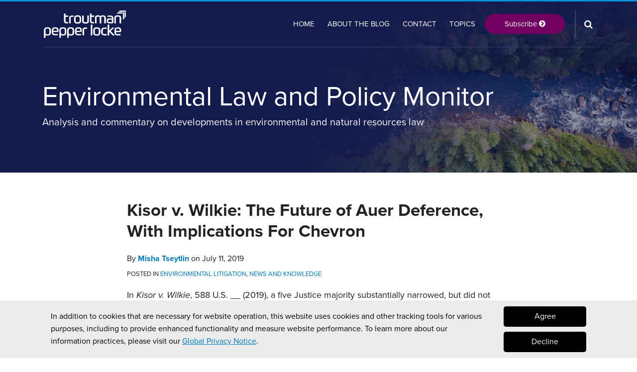

--- FILE ---
content_type: text/html; charset=UTF-8
request_url: https://www.environmentallawandpolicy.com/2019/07/kisor-v-wilkie-the-future-of-auer-deference-with-implications-for-chevron/
body_size: 16975
content:
<!DOCTYPE html>


			<!--[if IE 9]>
				<html class=' lxb_af-template_tags-get_html-ie9' lang="en-US">
			<![endif]-->

			<!--[if !(IE 9)]><!-->
				<html class='' lang="en-US">
			<!--<![endif]-->
		
	<head>
				<meta charset='UTF-8' /><meta name='robots' content='index, follow, max-image-preview:large, max-snippet:-1, max-video-preview:-1' />
	<style>img:is([sizes="auto" i], [sizes^="auto," i]) { contain-intrinsic-size: 3000px 1500px }</style>
	
	<!-- This site is optimized with the Yoast SEO plugin v26.4 - https://yoast.com/wordpress/plugins/seo/ -->
	<title>Kisor v. Wilkie: The Future of Auer Deference, With Implications For Chevron | Environmental Law and Policy Monitor</title>
	<meta name="description" content="In Kisor v. Wilkie, 588 U.S. __ (2019), a five Justice majority substantially narrowed, but did not wholly overturn, the embattled doctrines arising from" />
	<link rel="canonical" href="https://www.environmentallawandpolicy.com/2019/07/kisor-v-wilkie-the-future-of-auer-deference-with-implications-for-chevron/" />
	<meta property="og:locale" content="en_US" />
	<meta property="og:type" content="article" />
	<meta property="og:title" content="Kisor v. Wilkie: The Future of Auer Deference, With Implications For Chevron" />
	<meta property="og:description" content="In Kisor v. Wilkie, 588 U.S. __ (2019), a five Justice majority substantially narrowed, but did not wholly overturn, the embattled doctrines arising from" />
	<meta property="og:url" content="https://www.environmentallawandpolicy.com/2019/07/kisor-v-wilkie-the-future-of-auer-deference-with-implications-for-chevron/" />
	<meta property="og:site_name" content="Environmental Law and Policy Monitor" />
	<meta property="article:published_time" content="2019-07-11T13:00:14+00:00" />
	<meta property="og:image" content="https://www.environmentallawandpolicy.com/wp-content/uploads/sites/452/2025/01/Environmental-Law-and-Policy-Monitor-OG-Image.jpg" />
	<meta property="og:image:width" content="1200" />
	<meta property="og:image:height" content="630" />
	<meta property="og:image:type" content="image/jpeg" />
	<meta name="author" content="Misha Tseytlin" />
	<meta name="twitter:card" content="summary_large_image" />
	<script type="application/ld+json" class="yoast-schema-graph">{"@context":"https://schema.org","@graph":[{"@type":"WebPage","@id":"https://www.environmentallawandpolicy.com/2019/07/kisor-v-wilkie-the-future-of-auer-deference-with-implications-for-chevron/","url":"https://www.environmentallawandpolicy.com/2019/07/kisor-v-wilkie-the-future-of-auer-deference-with-implications-for-chevron/","name":"Kisor v. Wilkie: The Future of Auer Deference, With Implications For Chevron | Environmental Law and Policy Monitor","isPartOf":{"@id":"https://www.environmentallawandpolicy.com/#website"},"datePublished":"2019-07-11T13:00:14+00:00","author":{"@id":"https://www.environmentallawandpolicy.com/#/schema/person/7c4c3230902990385901dcd1ad26cbe3"},"description":"In Kisor v. Wilkie, 588 U.S. __ (2019), a five Justice majority substantially narrowed, but did not wholly overturn, the embattled doctrines arising from","breadcrumb":{"@id":"https://www.environmentallawandpolicy.com/2019/07/kisor-v-wilkie-the-future-of-auer-deference-with-implications-for-chevron/#breadcrumb"},"inLanguage":"en-US","potentialAction":[{"@type":"ReadAction","target":["https://www.environmentallawandpolicy.com/2019/07/kisor-v-wilkie-the-future-of-auer-deference-with-implications-for-chevron/"]}]},{"@type":"BreadcrumbList","@id":"https://www.environmentallawandpolicy.com/2019/07/kisor-v-wilkie-the-future-of-auer-deference-with-implications-for-chevron/#breadcrumb","itemListElement":[{"@type":"ListItem","position":1,"name":"Home","item":"https://www.environmentallawandpolicy.com/"},{"@type":"ListItem","position":2,"name":"Kisor v. Wilkie: The Future of Auer Deference, With Implications For Chevron"}]},{"@type":"WebSite","@id":"https://www.environmentallawandpolicy.com/#website","url":"https://www.environmentallawandpolicy.com/","name":"Environmental Law and Policy Monitor","description":"Analysis and commentary on developments in environmental and natural resources law","potentialAction":[{"@type":"SearchAction","target":{"@type":"EntryPoint","urlTemplate":"https://www.environmentallawandpolicy.com/?s={search_term_string}"},"query-input":{"@type":"PropertyValueSpecification","valueRequired":true,"valueName":"search_term_string"}}],"inLanguage":"en-US"},{"@type":"Person","@id":"https://www.environmentallawandpolicy.com/#/schema/person/7c4c3230902990385901dcd1ad26cbe3","name":"Misha Tseytlin","image":{"@type":"ImageObject","inLanguage":"en-US","@id":"https://www.environmentallawandpolicy.com/#/schema/person/image/cc71cce65f79b999fa67261cd72f22f6","url":"https://secure.gravatar.com/avatar/4e11c8a8b22507145488220ed1b50c20b838591ec0fa42463be8d0610fd9c8be?s=96&d=mm&r=g","contentUrl":"https://secure.gravatar.com/avatar/4e11c8a8b22507145488220ed1b50c20b838591ec0fa42463be8d0610fd9c8be?s=96&d=mm&r=g","caption":"Misha Tseytlin"},"description":"Misha is a leading appellate attorney with an accomplished track record before the U.S. Supreme Court, federal courts of appeal, and state courts. He is a nationally recognized authority on administrative law and political law issues.","sameAs":["https://www.troutman.com/professionals/misha-tseytlin.html"],"url":"https://www.environmentallawandpolicy.com/author/mtseytlin/"}]}</script>
	<!-- / Yoast SEO plugin. -->


<link rel='dns-prefetch' href='//www.googletagmanager.com' />
<link rel='dns-prefetch' href='https://www.environmentallawandpolicy.com' />
<link rel="alternate" type="application/rss+xml" title="Environmental Law and Policy Monitor &raquo; Feed" href="https://www.environmentallawandpolicy.com/feed/" />
<link rel="alternate" type="application/rss+xml" title="Environmental Law and Policy Monitor &raquo; Comments Feed" href="https://www.environmentallawandpolicy.com/comments/feed/" />
<link rel='stylesheet' id='wp-block-library-css' href='https://www.environmentallawandpolicy.com/wp-includes/css/dist/block-library/style.min.css?ver=6.8.3' type='text/css' media='all' />
<style id='co-authors-plus-coauthors-style-inline-css' type='text/css'>
.wp-block-co-authors-plus-coauthors.is-layout-flow [class*=wp-block-co-authors-plus]{display:inline}

</style>
<style id='co-authors-plus-avatar-style-inline-css' type='text/css'>
.wp-block-co-authors-plus-avatar :where(img){height:auto;max-width:100%;vertical-align:bottom}.wp-block-co-authors-plus-coauthors.is-layout-flow .wp-block-co-authors-plus-avatar :where(img){vertical-align:middle}.wp-block-co-authors-plus-avatar:is(.alignleft,.alignright){display:table}.wp-block-co-authors-plus-avatar.aligncenter{display:table;margin-inline:auto}

</style>
<style id='co-authors-plus-image-style-inline-css' type='text/css'>
.wp-block-co-authors-plus-image{margin-bottom:0}.wp-block-co-authors-plus-image :where(img){height:auto;max-width:100%;vertical-align:bottom}.wp-block-co-authors-plus-coauthors.is-layout-flow .wp-block-co-authors-plus-image :where(img){vertical-align:middle}.wp-block-co-authors-plus-image:is(.alignfull,.alignwide) :where(img){width:100%}.wp-block-co-authors-plus-image:is(.alignleft,.alignright){display:table}.wp-block-co-authors-plus-image.aligncenter{display:table;margin-inline:auto}

</style>
<link rel='stylesheet' id='contact-form-7-css' href='https://www.environmentallawandpolicy.com/wp-content/plugins/contact-form-7/includes/css/styles.css?ver=6.1.3' type='text/css' media='all' />
<link rel='stylesheet' id='fontawesome-css' href='https://www.environmentallawandpolicy.com/wp-content/plugins/lxb-font-awesome/css/font-awesome.css?ver=4.7' type='text/css' media='all' />
<link rel='stylesheet' id='lxb_af-enqueue-sass-front-css' href='https://www.environmentallawandpolicy.com/wp-content/themes/lxb-apple-fritter/css/front.css?ver=11.3.7' type='text/css' media='all' />
<script type="text/javascript" src="https://www.environmentallawandpolicy.com/wp-includes/js/jquery/jquery.min.js?ver=3.7.1" id="jquery-core-js"></script>
<script type="text/javascript" src="https://www.environmentallawandpolicy.com/wp-includes/js/jquery/jquery-migrate.min.js?ver=3.4.1" id="jquery-migrate-js"></script>
<script type="text/javascript" src="https://www.environmentallawandpolicy.com/wp-content/themes/lxb-apple-fritter/js/script.js?ver=11.3.7" id="lxb_af-enqueue-script-js"></script>
<script type="text/javascript" src="https://www.googletagmanager.com/gtag/js?id=G-JVWWELL7E2" id="gtm_script-js" async="async" data-wp-strategy="async"></script>
<script type="text/javascript" src="https://www.environmentallawandpolicy.com/wp-content/plugins/lxb-dashboard-analytics/js/config.js?ver=1" id="gtm_config-js" async="async" data-wp-strategy="async"></script>
<link rel="https://api.w.org/" href="https://www.environmentallawandpolicy.com/wp-json/" /><link rel="alternate" title="JSON" type="application/json" href="https://www.environmentallawandpolicy.com/wp-json/wp/v2/posts/4259" /><link rel='shortlink' href='https://www.environmentallawandpolicy.com/?p=4259' />
<link rel="alternate" title="oEmbed (JSON)" type="application/json+oembed" href="https://www.environmentallawandpolicy.com/wp-json/oembed/1.0/embed?url=https%3A%2F%2Fwww.environmentallawandpolicy.com%2F2019%2F07%2Fkisor-v-wilkie-the-future-of-auer-deference-with-implications-for-chevron%2F" />
<link rel="alternate" title="oEmbed (XML)" type="text/xml+oembed" href="https://www.environmentallawandpolicy.com/wp-json/oembed/1.0/embed?url=https%3A%2F%2Fwww.environmentallawandpolicy.com%2F2019%2F07%2Fkisor-v-wilkie-the-future-of-auer-deference-with-implications-for-chevron%2F&#038;format=xml" />
<script async src=https://siteimproveanalytics.com/js/siteanalyze_56333.js></script>

<!-- Google tag (gtag.js) -->
<script async src=https://www.googletagmanager.com/gtag/js?id=G-JVWWELL7E2></script>
<script>
window.dataLayer = window.dataLayer || [];
function gtag(){dataLayer.push(arguments);}
gtag('js', new Date());

gtag('config', 'G-JVWWELL7E2');
</script><style class='lxb_af-inline_css'> body { background-position: center 60px; }  body { background-repeat: no-repeat; }  body { background-size: initial; }  body { color: rgb(34, 34, 34); }  .lxb_af-slider .glider-prev,.lxb_af-slider .glider-next,.lxb_af-slider .glider-prev:focus,.lxb_af-slider .glider-next:focus,a,html body.lxb_af-is_maple_bar .LXB_Maple_Bar_Templating-get_memberships_abc a,html body.lxb_af-is_maple_bar .LXB_Maple_Bar_Templating-get_sources_abc a,html body.lxb_af-is_maple_bar .LXB_Maple_Bar_Templating-get_membership_author_abc_by_id a,html body.lxb_af-is_maple_bar .LXB_Maple_Bar_Templating-get_source_author_abc_by_id a,.lxb_af .mejs-controls .mejs-time-rail .mejs-time-current { color: rgb(0, 122, 184); }  html body.lxb_af-is_maple_bar .LXB_Maple_Bar_Templating-get_sources_abc a:after,html body.lxb_af-is_maple_bar .LXB_Maple_Bar_Templating-get_memberships_abc a:after,html body.lxb_af-is_maple_bar .LXB_Maple_Bar_Templating-get_membership_author_abc_by_id a:after,html body.lxb_af-is_maple_bar .LXB_Maple_Bar_Templating-get_source_author_abc_by_id a:after,.lxb_af .mejs-controls .mejs-horizontal-volume-slider .mejs-horizontal-volume-current,html body .glider-dot.active { background-color: rgb(0, 122, 184); }  .lxb_af-slider .glider-dot.active { background-color: rgb(0, 122, 184); }  a:focus img { outline-color: rgb(0, 122, 184); }  .lxb_af-globals-fonts-pairing-source_sans_source_serif blockquote { border-color: rgb(0, 122, 184); }  .lxb_af-nav_walker-item-has_hash_link:hover > a,a:hover,a:active,.current-menu-item > a,.lxb_af-slider .glider-prev:hover,.lxb_af-slider .glider-next:hover { color: rgb(114, 0, 98); }  a:focus { outline-color: rgb(114, 0, 98); }  .lxb_af-accent-color,a.lxb_af-accent-color { color: rgb(0, 145, 218); }  .lxb_af-accent-background_color { background-color: rgb(0, 145, 218); }  body { background-color: #ffffff; }  .lxb_af-grid-display-table .lxb_af-hamburger_parent-is_open .lxb_af-nav_walker-item,.lxb_af-hamburger_parent-is_open .lxb_af-widget:not( :last-child ) { border-color: rgba(255, 255, 255, 0.2); }  .lxb_af-template_tags-get_archive_intro,.lxb_af-maple_bar_template_tags-get_archive_intro,.search-results .lxb_af-panel-main .lxb_af-template_tags-get_archive_intro-search-title,.search-results .lxb_af-panel-main .lxb_af-maple_bar_template_tags-get_archive_intro-search-title,.lxb_af-has_search_in_main .lxb_af-panel-main .lxb_af-template_tags-get_no_posts_found-sorry,.lxb_af-template_tags-get_archives_forms-is_404,.lxb_af-template_tags-get_no_posts_found-sorry,.lxb_af-loop > .lxb_af-template_tags-get_breadcrumbs,.lxb_af-template_tags-get_taxonomy_archive-row,.lxb_af-template_tags-get_taxonomy_archive-cell,.lxb_af-post_footer .lxb_af-template_tags-get_post_nascar:not( :last-child ),.lxb_af-post,.lxb_af-post.lxb_af-not_card,.lxb_af-post .lxb_dga_users_table td,.lxb_af-advanced_categories-get_posts .lxb_af-advanced_categories-get_posts-post,html body.lxb_af-is_wide .lxb_af-post-border,html body.lxb_af-is_maple_bar.author .lxb_af-maple_bar_template_tags-get_author_profile_sidebar-main-box,html body.lxb_af-is_maple_bar.author h4.lxb_af-before_loop_author { border-color: rgb(221, 221, 221); }  body .lxb_af-template_tags-get_post_nascar a,body .lxb_af-template_tags-get_post_nascar a:hover { color: rainbow; }  body .lxb_dga_user_social a,body .lxb_dga_user_social a:hover,.lxb_af-template_tags-get_author_bio_box .lxb_af-template_tags-get_user_nascar a,.lxb_af-template_tags-get_author_bio_box .lxb_af-template_tags-get_user_nascar a:hover,.author .lxb_af-template_tags-get_user_nascar a,.author .lxb_af-template_tags-get_user_nascar a:hover { color: rainbow; }  a.lxb_af-template_tags-get_pagination-button { color: #ffffff; }  a.lxb_af-template_tags-get_pagination-button { background-color: rgb(0, 122, 184); }  a.lxb_af-template_tags-get_pagination-button:hover { background-color: rgb(114, 0, 98); }  .lxb_mct_subscribe_widget_form [type="submit"] { color: #ffffff; }  .lxb_mct_subscribe_widget_form [type="submit"] { background-color: rgb(0, 122, 184); }  .lxb_mct_subscribe_widget_form [type="submit"]:hover { background-color: rgb(114, 0, 98); }  .lxb_dga_list_authors_widget .lxb_dga_users_list a { color: #ffffff; }  .lxb_dga_list_authors_widget .lxb_dga_users_list { background-color: rgb(0, 122, 184); }  .lxb_dga_list_authors_widget .lxb_dga_users_list:hover { background-color: rgb(114, 0, 98); }  .wpcf7 [type="submit"] { color: #ffffff; }  .wpcf7 [type="submit"] { background-color: rgb(0, 122, 184); }  .wpcf7 [type="submit"]:hover { background-color: rgb(114, 0, 98); }  .lxb_af-panel-header,.lxb_af-panel-header .lxb_af-sub_menu.lxb_af-reveal-to_visual { background-color: rgb(20, 27, 77); }  .lxb_af-panel-header { background-image:  url( https://www.environmentallawandpolicy.com/wp-content/uploads/sites/452/2024/11/Blog_Masthead_EnvironmentalLawPolicyMonitor_Final-1.jpg ) ; }  .lxb_af-panel-header { background-position: right top; }  .lxb_af-panel-header { background-size: cover; }  .lxb_af-panel-header { background-repeat: no-repeat; }  .lxb_af-widgets-top_stripe { position: initial; }  .lxb_af-widgets-top_stripe .lxb_af-slider .glider-prev,.lxb_af-widgets-top_stripe .lxb_af-slider .glider-next,.lxb_af-widgets-top_stripe .lxb_af-slider .glider-prev:focus,.lxb_af-widgets-top_stripe .lxb_af-slider .glider-next:focus,.lxb_af-widgets-top_stripe a { color: rgb(255, 255, 255); }  .lxb_af-widgets-top_stripe .lxb_af-slider .glider-dot.active { background-color: rgb(255, 255, 255); }  .lxb_af-widgets-top_stripe .lxb_af-nav_walker-item-has_hash_link:hover > a,.lxb_af-widgets-top_stripe a:hover,.lxb_af-widgets-top_stripe a:active,.lxb_af-widgets-top_stripe .current-menu-item > a,.lxb_af-widgets-top_stripe .lxb_af-slider .glider-prev:hover,.lxb_af-widgets-top_stripe .lxb_af-slider .glider-next:hover { color: rgba(255, 255, 255, 0.7); }  .lxb_af-widgets-top_stripe a:focus { outline-color: rgba(255, 255, 255, 0.7); }  .lxb_af-widgets-top_stripe { border-top: none !important; }  .lxb_af-widgets-top_stripe { border-right: none !important; }  .lxb_af-widgets-top_stripe { border-left: none !important; }  .lxb_af-widgets-top_stripe { border-style: solid; }  .lxb_af-widgets-top_stripe { border-width: 1px; }  .lxb_af-widgets-top_stripe { border-color: rgb(58, 64, 106); }  .lxb_af-widgets-top_stripe a { text-decoration: none; }  .lxb_af-widgets-masthead { min-height: px; }  .lxb_af-widgets-masthead .lxb_af-slider .glider-prev,.lxb_af-widgets-masthead .lxb_af-slider .glider-next,.lxb_af-widgets-masthead .lxb_af-slider .glider-prev:focus,.lxb_af-widgets-masthead .lxb_af-slider .glider-next:focus,.lxb_af-widgets-masthead a { color: rgb(255, 255, 255); }  .lxb_af-widgets-masthead .lxb_af-slider .glider-dot.active { background-color: rgb(255, 255, 255); }  .lxb_af-widgets-masthead .lxb_af-nav_walker-item-has_hash_link:hover > a,.lxb_af-widgets-masthead a:hover,.lxb_af-widgets-masthead a:active,.lxb_af-widgets-masthead .current-menu-item > a,.lxb_af-widgets-masthead .lxb_af-slider .glider-prev:hover,.lxb_af-widgets-masthead .lxb_af-slider .glider-next:hover { color: rgb(0, 145, 218); }  .lxb_af-widgets-masthead a:focus { outline-color: rgb(0, 145, 218); }  .lxb_af-widgets-masthead { border-top: none !important; }  .lxb_af-widgets-masthead { border-right: none !important; }  .lxb_af-widgets-masthead { border-left: none !important; }  .lxb_af-widgets-masthead { border-style: solid; }  .lxb_af-widgets-masthead { border-width: 1px; }  .lxb_af-widgets-masthead { border-color: rgba(255, 255, 255, 0.16); }  .lxb_af-widgets-masthead { background-position: bottom right; }  .lxb_af-widgets-masthead { background-size: initial; } 
									@media ( max-width : 770px ) {
										.lxb_af-widgets-masthead {
											background-image: none;
										}
									}
								 .lxb_af-widgets-masthead a { text-decoration: none; }  .lxb_af-widgets-bottom_stripe { border-width: px; }  .lxb_af-widgets-bottom_stripe { border-color: rgb(0, 145, 218); }  .lxb_af-widgets-bottom_stripe a { text-decoration: none; }  .lxb_af-widgets-bottom_stripe { background-position: bottom right; }  .lxb_af-widgets-bottom_stripe { background-size: auto 100%; } 
									@media ( max-width : 770px ) {
										.lxb_af-widgets-bottom_stripe {
											background-image: none;
										}
									}
								 
					.lxb_af-card,
					.lxb_af-panel-main
				 { border-top: none !important; }  
					.lxb_af-card,
					.lxb_af-panel-main
				 { border-right: none !important; }  
					.lxb_af-card,
					.lxb_af-panel-main
				 { border-left: none !important; }  
					.lxb_af-card,
					.lxb_af-panel-main
				 { border-style: solid; }  .lxb_af-card,.lxb_af-panel-main { border-width: 3px; }  .lxb_af-post.lxb_af-not_card.lxb_af-grid-magazine-cell,.lxb_af-grid-magazine-cell,.lxb_af-grid-magazine-row,.lxb_af-card,.lxb_af-panel-main { border-color: rgb(221, 221, 221); }  .lxb_af-widgets-sidebar a { text-decoration: none; }  .lxb_af-widgets-sidebar { border-width: px; }  a.lxb_af-template_tags-get_linked_post_title-link { color: rgb(20, 27, 77); }  a.lxb_af-template_tags-get_linked_post_title-link:hover { color: rgb(0, 145, 218); }  a.lxb_af-template_tags-get_linked_post_title-link:focus { outline-color: rgb(0, 145, 218); }  .lxb_af-template_tags-get_author_bio_box .lxb_af-template_tags-get_author-linked_avatar { width: px; }  .lxb_af-template_tags-get_author_bio_boxes { background-color: rgba(0, 145, 218, 0.05); }  .lxb_af-widgets-main_header a { text-decoration: none; }  .lxb_af-widgets-main_header { border-width: px; } 
											#lxb_af-widgets-home_page_featured { padding :  ; }
										 .lxb_af-widgets-home_page_featured a { text-decoration: none; }  .lxb_af-widgets-home_page_featured { border-width: px; } 
											html body .lxb_af-page .lxb_af-loop .lxb_af-widgets.lxb_af-widgets-interstitial { padding : 30px 20px ; }
										
											/* large */
											@media ( min-width : 900px ) {
												html body .lxb_af-page .lxb_af-loop .lxb_af-widgets.lxb_af-widgets-interstitial { padding :  ; }
											}
										
											/* medium */
											@media ( max-width : 900px ) and ( min-width : 770px ) {
												html body .lxb_af-page .lxb_af-loop .lxb_af-widgets.lxb_af-widgets-interstitial { padding :  ; }
											}
										
											/* small */
											@media ( max-width : 770px ) {
												html body .lxb_af-page .lxb_af-loop .lxb_af-widgets.lxb_af-widgets-interstitial { padding :  ; }
											}
										 .lxb_af-widgets-interstitial { color: rgb(255, 255, 255); }  .lxb_af-widgets-interstitial a { text-decoration: none; }  .lxb_af-box-full.lxb_af-widgets-interstitial,.lxb_af-box-constrained.lxb_af-widgets-interstitial .lxb_af-interstitial-inner_wrapper { background-color: rgb(114, 0, 98); }  .lxb_af-box-full.lxb_af-widgets-interstitial,.lxb_af-box-constrained.lxb_af-widgets-interstitial .lxb_af-interstitial-inner_wrapper { border-width: px; }  .lxb_af-widgets-main_footer a { text-decoration: none; }  .lxb_af-widgets-main_footer { border-width: px; }  .lxb_af-trailer { border-right: none !important; }  .lxb_af-trailer { border-bottom: none !important; }  .lxb_af-trailer { border-left: none !important; }  .lxb_af-trailer { border-style: solid; }  .lxb_af-trailer { border-width: 20px; }  .lxb_af-trailer { border-color: rgb(255, 255, 255); }  .lxb_af-widgets-trailer_top a { text-decoration: none; }  .lxb_af-widgets-trailer_top { border-width: px; }  .lxb_af-widgets-trailer_contact a { text-decoration: none; }  .lxb_af-widgets-trailer_extras a { text-decoration: none; }  .lxb_af-widgets-colophon a { text-decoration: none; }  .lxb_af-widgets-colophon { border-right: none !important; }  .lxb_af-widgets-colophon { border-bottom: none !important; }  .lxb_af-widgets-colophon { border-left: none !important; }  .lxb_af-widgets-colophon { border-style: solid; }  .lxb_af-widgets-colophon { border-width: 1px; }  .lxb_af-widgets-colophon { border-color: rgb(221, 221, 221); }  body .lxb_af-post_content p.is-style-callout { background-color: #f2f2f2; }  body .lxb_af-post_content p.is-style-callout { color: #000; }  body .lxb_af-post_content ol.is-style-callout,body .lxb_af-post_content ul.is-style-callout { background-color: #f2f2f2; }  body .lxb_af-post_content ol.is-style-callout,body .lxb_af-post_content ul.is-style-callout { color: #000; }  .wp-block-button.is-style-warning .wp-block-button__link { background-color: #cc0000; }  .lxb_af-post_content button.is-style-warning .wp-block-button__link { color: #FFF; } </style>
			<!-- Added by lxb_af-typekit-style -->	
			<style>.lxb_af-header_text,h1,h2,h3,h4,h5,h6,dt,nav,.lxb_af-button,button,input[type='submit'] { font-family: 'proxima-nova','proxima-nova-1','proxima-nova-2', helvetica, arial }.lxb_af-body_text, .lxb_af-accent-body_text, nav.lxb_af-template_tags-get_breadcrumbs, body { font-family: 'proxima-nova','proxima-nova-1','proxima-nova-2', helvetica, arial }</style>
		
				
				<link data-lxb_af_media_switch='all' rel='stylesheet' href='https://use.typekit.net/rqk6xun.css' media='print'>
			
			<style>
				.mc_website, body .main .mc_website {
					border: 0 !important;
					clip: rect( 1px, 1px, 1px, 1px );
					height: 0 !important;
					overflow: hidden !important;
					padding: 0 !important;
					position: absolute !important;
					width: 0 !important;
				}
				
				.screen-reader-text {
					clip: rect( 1px, 1px, 1px, 1px );
					height: 1px;
					overflow: hidden;
					position: absolute !important;
					width: 1px;
				}
			</style>
		<link rel="icon" href="https://www.environmentallawandpolicy.com/wp-content/uploads/sites/452/2020/06/cropped-siteicon-32x32.png" sizes="32x32" />
<link rel="icon" href="https://www.environmentallawandpolicy.com/wp-content/uploads/sites/452/2020/06/cropped-siteicon-192x192.png" sizes="192x192" />
<link rel="apple-touch-icon" href="https://www.environmentallawandpolicy.com/wp-content/uploads/sites/452/2020/06/cropped-siteicon-180x180.png" />
<meta name="msapplication-TileImage" content="https://www.environmentallawandpolicy.com/wp-content/uploads/sites/452/2020/06/cropped-siteicon-270x270.png" />
<meta name="viewport" content="width=device-width, initial-scale=1" /><link rel="profile" href="//gmpg.org/xfn/11">		<style type="text/css" id="wp-custom-css">
			/* #lxb_af-widgets-masthead.lxb_af-grid-display-table.lxb_af-not_hamburger_grandparent {
    padding-top: 0px;
    padding-bottom: 5px;} */

.lxb_af-panel-header  {
	border-top:3px solid #0091da;
}

	#lxb_af-widgets-interstitial {
	background-image: linear-gradient(30deg, #141B4D, #0091da);}

/* Topics Page Adjust */
	.lxb_af-template_tags-get_taxonomy_archive-term_title a {
		color:#000 !important;
		text-decoration:none !important;
		font-size:22px;
		line-height:3px;
	}
	.lxb_af-template_tags-get_taxonomy_archive-term_title a:hover {
		color:#007ab8 !important;
	}
	.lxb_af-template_tags-get_taxonomy_archive-post-title {
		font-size:16px;
	}
	hr {
		border:none !important;
		height:1px;
		width:100%;
		color:#ccc;
		background-color:#ccc;
		margin:35px 0px;
	}
	@media (max-width:770px) {.lxb_af-hamburger_grandparent-is_open {
		background-color:#141B4D !important;
		}}
@media (min-width:770px) {
	[class*='-box-constrained']>.lxb_af-widgets, .lxb_af-widgets[class*='-box-constrained'] {
    padding-left: 3px;
    padding-right: 3px;
}
}		</style>
		<script id='LXB_DBA_Localize' type='application/json'>{"subsite_measurement_id":"G-JVWWELL7E2","network_measurement_id":"","needs_consent":true}</script>			<style>
				.lxb_accordion_links_icon_widget-links-rainbow [class*='twitter']   { color: #1E3050; }
				.lxb_accordion_links_icon_widget-links-rainbow [class*='facebook']  { color: #3b5998; }
				.lxb_accordion_links_icon_widget-links-rainbow [class*='google']    { color: #dd4b39; }
				.lxb_accordion_links_icon_widget-links-rainbow [class*='linkedin']  { color: #007bb6; }
				.lxb_accordion_links_icon_widget-links-rainbow [class*='flickr']    { color: #ff0084; }
				.lxb_accordion_links_icon_widget-links-rainbow [class*='instagram'] { color: #3f729b; }
				.lxb_accordion_links_icon_widget-links-rainbow [class*='pinterest'] { color: #c92228; }
				.lxb_accordion_links_icon_widget-links-rainbow [class*='youtube']   { color: #bb0000; }

				.lxb_accordion_links_icon_widget-links-black .lxb_accordion_links_icon_widget-link > * { color: black; }
				.lxb_accordion_links_icon_widget-links-white .lxb_accordion_links_icon_widget-link > * { color: white; }

				.lxb_accordion_links_icon_widget-sr_only {
					position: absolute;
					width: 1px;
					height: 1px;
					padding: 0;
					margin: -1px;
					overflow: hidden;
					clip: rect(0,0,0,0);
					border: 0;
				}

			</style>
		<style type='text/css' > 
			.lxb_af-lexblog_credit-widget-link,
			.lxb_af-lexblog_credit-widget-link:hover {
				color: rgb(34, 34, 34) !important;
			} </style><style type='text/css' > #lxb_af-marquee-3 h1.lxb_af-marquee-widget-title { font-size: 55px;}
				@media ( max-width : 580px ) {
						#lxb_af-marquee-3 h1.lxb_af-marquee-widget-title {
							font-size: 44px;
						}
					}
			
				@media ( max-width : 400px ) {
						#lxb_af-marquee-3 h1.lxb_af-marquee-widget-title {
							font-size: 35.2px;
						}
					}
			#lxb_af-marquee-3 p.lxb_af-marquee-widget-tagline { font-size: 20px;}
				@media ( max-width : 580px ) {
						#lxb_af-marquee-3 p.lxb_af-marquee-widget-tagline {
							font-size: 16px;
						}
					}
			
				@media ( max-width : 400px ) {
						#lxb_af-marquee-3 p.lxb_af-marquee-widget-tagline {
							font-size: 16px;
						}
					}
			 </style><style type='text/css' > 
					@media( min-width : 770px ) {
						#lxb_af-nav-3 .lxb_af-nav_walker-item-link { font-size: 15px; }
					}
				
					@media( min-width : 770px ) {
						#lxb_af-nav-3 nav > .lxb_af-nav_walker-item:not( :first-child ) { margin-left: 13px; }
						#lxb_af-nav-3 nav > .lxb_af-nav_walker-item:not( :last-child ) { margin-right: 13px; }						
					}
				
					@media( min-width : 770px ) {
						#lxb_af-nav-9 .lxb_af-nav_walker-item-link { font-size: 15px; }
					}
				
					@media( min-width : 770px ) {
						#lxb_af-nav-9 nav > .lxb_af-nav_walker-item:not( :first-child ) { margin-left: 11px; }
						#lxb_af-nav-9 nav > .lxb_af-nav_walker-item:not( :last-child ) { margin-right: 11px; }						
					}
				
					@media( min-width : 770px ) {
						#lxb_af-nav-11 .lxb_af-nav_walker-item-link { font-size: 15px; }
					}
				
					@media( min-width : 770px ) {
						#lxb_af-nav-11 nav > .lxb_af-nav_walker-item:not( :first-child ) { margin-left: 11px; }
						#lxb_af-nav-11 nav > .lxb_af-nav_walker-item:not( :last-child ) { margin-right: 11px; }						
					}
				
					@media( min-width : 770px ) {
						#lxb_af-nav-16 .lxb_af-nav_walker-item-link { font-size: 15px; }
					}
				
					@media( min-width : 770px ) {
						#lxb_af-nav-16 nav > .lxb_af-nav_walker-item:not( :first-child ) { margin-left: 11px; }
						#lxb_af-nav-16 nav > .lxb_af-nav_walker-item:not( :last-child ) { margin-right: 11px; }						
					}
				
					@media( min-width : 770px ) {
						#lxb_af-nav-20 .lxb_af-nav_walker-item-link { font-size: 13px; }
					}
				
					@media( min-width : 770px ) {
						#lxb_af-nav-20 nav > .lxb_af-nav_walker-item:not( :first-child ) { margin-left: 8px; }
						#lxb_af-nav-20 nav > .lxb_af-nav_walker-item:not( :last-child ) { margin-right: 8px; }						
					}
				
					@media( min-width : 770px ) {
						#lxb_af-nav-22 .lxb_af-nav_walker-item-link { font-size: 13px; }
					}
				
					@media( min-width : 770px ) {
						#lxb_af-nav-22 nav > .lxb_af-nav_walker-item:not( :first-child ) { margin-left: 5px; }
						#lxb_af-nav-22 nav > .lxb_af-nav_walker-item:not( :last-child ) { margin-right: 5px; }						
					}
				 </style><style type='text/css' > #lxb_af-call_to_action-5.lxb_af-call_to_action a.lxb_af-button { font-size: 15px;}#lxb_af-call_to_action-5.lxb_af-call_to_action a.lxb_af-button { 
						border-radius: 60px;
						text-align: center;
					}#lxb_af-call_to_action-5.lxb_af-call_to_action a.lxb_af-button { 
						text-transform: inherit;
					}#lxb_af-call_to_action-5.lxb_af-call_to_action a.lxb_af-button { 
						color: rgb(255, 255, 255);
					}#lxb_af-call_to_action-5.lxb_af-call_to_action a.lxb_af-button { 
						background-color: rgb(114, 0, 98);
					}#lxb_af-call_to_action-5.lxb_af-call_to_action a.lxb_af-button:hover { 
						background-color: rgb(20, 27, 77);
					}#lxb_af-call_to_action-9.lxb_af-call_to_action a.lxb_af-button { font-size: 16px;}#lxb_af-call_to_action-9.lxb_af-call_to_action a.lxb_af-button { 
						border-radius: 50px;
						text-align: center;
					}#lxb_af-call_to_action-9.lxb_af-call_to_action a.lxb_af-button { 
						text-transform: inherit;
					}#lxb_af-call_to_action-9.lxb_af-call_to_action a.lxb_af-button { 
						color: rgb(255, 255, 255);
					}#lxb_af-call_to_action-9.lxb_af-call_to_action a.lxb_af-button { 
						background-color: rgba(255, 255, 255, 0);
					}#lxb_af-call_to_action-9.lxb_af-call_to_action a.lxb_af-button:hover { 
						background-color: rgb(20, 27, 77);
					}#lxb_af-call_to_action-9.lxb_af-call_to_action a.lxb_af-button { 
						border-width: 1px;
						border-style: solid;
					}#lxb_af-call_to_action-9.lxb_af-call_to_action a.lxb_af-button { 
						border-color: rgb(255, 255, 255);
					}#lxb_af-call_to_action-9.lxb_af-call_to_action a.lxb_af-button { 
						font-weight: normal;
					}#lxb_af-call_to_action-9.lxb_af-call_to_action a.lxb_af-button { 
						letter-spacing: 0px;
					}#lxb_af-call_to_action-17.lxb_af-call_to_action a.lxb_af-button { font-size: 15px;}#lxb_af-call_to_action-17.lxb_af-call_to_action a.lxb_af-button { 
						border-radius: 50px;
						text-align: center;
					}#lxb_af-call_to_action-17.lxb_af-call_to_action a.lxb_af-button { 
						text-transform: inherit;
					}#lxb_af-call_to_action-17.lxb_af-call_to_action a.lxb_af-button { 
						color: rgb(255, 255, 255);
					}#lxb_af-call_to_action-17.lxb_af-call_to_action a.lxb_af-button { 
						background-color: #720062;
					}#lxb_af-call_to_action-17.lxb_af-call_to_action a.lxb_af-button:hover { 
						background-color: rgba(0, 0, 0, 0);
					}#lxb_af-call_to_action-17.lxb_af-call_to_action a.lxb_af-button { 
						border-width: 1px;
						border-style: solid;
					}#lxb_af-call_to_action-17.lxb_af-call_to_action a.lxb_af-button { 
						border-color: rgb(114, 0, 98);
					}#lxb_af-call_to_action-17.lxb_af-call_to_action a.lxb_af-button:hover { 
						color: rgb(255, 255, 255);
					}#lxb_af-call_to_action-17.lxb_af-call_to_action a.lxb_af-button { 
						font-weight: normal;
					}#lxb_af-call_to_action-17.lxb_af-call_to_action a.lxb_af-button { 
						letter-spacing: 0px;
					} </style><script id='LXB_AF_Breakpoints' type='application/json'>{"full_bleed":1710,"max":1100,"large":900,"medium":770,"small":580,"xsmall":400,"min":320}</script><style type='text/css' > 
									/* global, with legacy media query */
									@media ( min-width : 770px ) {
										#text-3 {  padding : 0px 20px ;  }
									}
								
								/* small */
								@media ( max-width : 770px ) {
									#text-3 {  padding : 0px ;  }
								}
							
									/* global, with legacy media query */
									@media ( min-width : 770px ) {
										#text-5 {  padding : 0px 20px ;  }
									}
								
								/* small */
								@media ( max-width : 770px ) {
									#text-5 {  padding : 0px ;  }
								}
							
									/* global, with legacy media query */
									@media ( min-width : 770px ) {
										#text-6 {  padding : 0px 20px ;  }
									}
								
								/* small */
								@media ( max-width : 770px ) {
									#text-6 {  padding : 0px ;  }
								}
							
									/* global, with legacy media query */
									@media ( min-width : 770px ) {
										#text-16 {  padding : 0px 20px ;  }
									}
								
								/* small */
								@media ( max-width : 770px ) {
									#text-16 {  padding : 0px ;  }
								}
							
									/* global, with legacy media query */
									@media ( min-width : 770px ) {
										#text-18 {  padding : 0px ;  }
									}
								
									/* global, with legacy media query */
									@media ( min-width : 770px ) {
										#lxb_af-divider-14 {  padding : 30px 0px ;  }
									}
								
									/* global, with legacy media query */
									@media ( min-width : 770px ) {
										#lxb_af-divider-16 {  padding : 0px 0px 20px 0px ;  }
									}
								
								/* small */
								@media ( max-width : 770px ) {
									#lxb_af-divider-16 {  padding : 0px 0px 20px 0px ;  }
								}
							
									/* global, with legacy media query */
									@media ( min-width : 770px ) {
										#lxb_af-divider-18 {  padding : 0px 0px 20px 0px ;  }
									}
								
								/* small */
								@media ( max-width : 770px ) {
									#lxb_af-divider-18 {  padding : 0px 0px 20px 0px ;  }
								}
							
									/* global, with legacy media query */
									@media ( min-width : 770px ) {
										#lxb_af-divider-20 {  padding : 30px 0px ;  }
									}
								
									/* global, with legacy media query */
									@media ( min-width : 770px ) {
										#lxb_af-divider-30 {  padding : 30px 0px ;  }
									}
								
									/* global, with legacy media query */
									@media ( min-width : 770px ) {
										#lxb_af-divider-31 {  padding : 0px 0px 20px 0px ;  }
									}
								
								/* small */
								@media ( max-width : 770px ) {
									#lxb_af-divider-31 {  padding : 0px 0px 20px 0px ;  }
								}
							
									/* global, with legacy media query */
									@media ( min-width : 770px ) {
										#lxb_af-divider-35 {  padding : 30px 0px ;  }
									}
								
									/* global, with legacy media query */
									@media ( min-width : 770px ) {
										#lxb_af-divider-38 {  padding : 30px 0px ;  }
									}
								
									/* global, with legacy media query */
									@media ( min-width : 770px ) {
										#lxb_af-divider-45 {  padding : 0px 10px ;  }
									}
								
									/* global, with legacy media query */
									@media ( min-width : 770px ) {
										#lxb_af-firm_credit-7 {  padding : 0px ;  }
									}
								
								/* small */
								@media ( max-width : 770px ) {
									#lxb_af-firm_credit-9 {  padding : 0px 0px 30px 0px ;  }
								}
							
									/* global, with legacy media query */
									@media ( min-width : 770px ) {
										#lxb_af-marquee-3 {  padding : 40px 0px 60px 0px ;  }
									}
								
								/* small */
								@media ( max-width : 770px ) {
									#lxb_af-marquee-3 {  padding : 20px ;  }
								}
							
									/* global, with legacy media query */
									@media ( min-width : 770px ) {
										#lxb_af-call_to_action-5 {  padding : 0px 0px 0px 15px ;  }
									}
								
								/* small */
								@media ( max-width : 770px ) {
									#lxb_af-call_to_action-5 {  padding : 0px 30px ;  }
								}
							
								/* large */
								@media ( min-width : 900px ) {
									#lxb_af-call_to_action-17 {  padding : 0 10px ;  }
								}
							
								/* medium */
								@media ( max-width : 900px ) and ( min-width : 770px ) {
									#lxb_af-call_to_action-17 {  padding : 0 10px ;  }
								}
							
									/* global, with legacy media query */
									@media ( min-width : 770px ) {
										#lxb_af-responsive_image-3 {  padding : 0px 0px 0px 0px ;  }
									}
								
								/* small */
								@media ( max-width : 770px ) {
									#lxb_af-responsive_image-3 {  padding : 10px 10px 20px 10px ;  }
								}
							
									/* global, with legacy media query */
									@media ( min-width : 770px ) {
										#lxb_af-responsive_image-16 {  padding : 0px ;  }
									}
								
								/* global */
								#lxb_af-widget_area_title-5 .lxb_af-widget_area_title-widget-title-group {  font-size : 22px ;  }
							
								/* small */
								@media ( max-width : 770px ) {
									#lxb_af-widget_area_title-5 .lxb_af-widget_area_title-widget-title-group {  font-size : 20px ;  }
								}
							
									/* global, with legacy media query */
									@media ( min-width : 770px ) {
										#lxb_af-widget_area_title-5 {  padding : 10px 0px 0px 0px ;  }
									}
								
								/* small */
								@media ( max-width : 770px ) {
									#lxb_af-widget_area_title-5 {  padding : 0px ;  }
								}
							
								/* global */
								#lxb_af-widget_area_title-6 .lxb_af-widget_area_title-widget-title-group {  font-size : 16px ;  }
							
									/* global, with legacy media query */
									@media ( min-width : 770px ) {
										#lxb_af-widget_area_title-6 {  padding : 0px 0px 10px 15px ;  }
									}
								
								/* small */
								@media ( max-width : 770px ) {
									#lxb_af-widget_area_title-6 {  padding : 10px 20px 10px 0px ;  }
								}
							
								/* global */
								#lxb_af-widget_area_title-15 .lxb_af-widget_area_title-widget-title-group {  font-size : 22px ;  }
							
									/* global, with legacy media query */
									@media ( min-width : 770px ) {
										#lxb_af-widget_area_title-15 {  padding : 10px 0px 4px 0px ;  }
									}
								
								/* small */
								@media ( max-width : 770px ) {
									#lxb_af-widget_area_title-15 {  padding : 0px ;  }
								}
							
								/* global */
								#lxb_af-widget_area_title-17 .lxb_af-widget_area_title-widget-title-group {  font-size : 22px ;  }
							
									/* global, with legacy media query */
									@media ( min-width : 770px ) {
										#lxb_af-widget_area_title-17 {  padding : 10px 0px 4px 0px ;  }
									}
								
								/* small */
								@media ( max-width : 770px ) {
									#lxb_af-widget_area_title-17 {  padding : 0px ;  }
								}
							
								/* global */
								#lxb_af-widget_area_title-18 .lxb_af-widget_area_title-widget-title-group {  font-size : 16px ;  }
							
									/* global, with legacy media query */
									@media ( min-width : 770px ) {
										#lxb_af-widget_area_title-18 {  padding : 0px 0px 10px 15px ;  }
									}
								
								/* small */
								@media ( max-width : 770px ) {
									#lxb_af-widget_area_title-18 {  padding : 0px ;  }
								}
							
								/* global */
								#lxb_af-widget_area_title-19 .lxb_af-widget_area_title-widget-title-group {  font-size : 16px ;  }
							
									/* global, with legacy media query */
									@media ( min-width : 770px ) {
										#lxb_af-widget_area_title-19 {  padding : 0px 0px 0px 15px ;  }
									}
								
								/* small */
								@media ( max-width : 770px ) {
									#lxb_af-widget_area_title-19 {  padding : 0px ;  }
								}
							
								/* global */
								#lxb_af-widget_area_title-21 .lxb_af-widget_area_title-widget-title-group {  font-size : 26px ;  }
							
									/* global, with legacy media query */
									@media ( min-width : 770px ) {
										#lxb_af-widget_area_title-21 {  padding : 10px 0px 0px ;  }
									}
								
								/* global */
								#lxb_af-widget_area_title-35 .lxb_af-widget_area_title-widget-title-group {  font-size : 22px ;  }
							
									/* global, with legacy media query */
									@media ( min-width : 770px ) {
										#lxb_af-widget_area_title-35 {  padding : 10px 0px 4px 0px ;  }
									}
								
								/* small */
								@media ( max-width : 770px ) {
									#lxb_af-widget_area_title-35 {  padding : 0px ;  }
								}
							
								/* global */
								#lxb_af-widget_area_title-36 .lxb_af-widget_area_title-widget-title-group {  font-size : 16px ;  }
							
									/* global, with legacy media query */
									@media ( min-width : 770px ) {
										#lxb_af-widget_area_title-36 {  padding : 0px 0px 0px 15px ;  }
									}
								
								/* small */
								@media ( max-width : 770px ) {
									#lxb_af-widget_area_title-36 {  padding : 0px ;  }
								}
							
									/* global, with legacy media query */
									@media ( min-width : 770px ) {
										#lxb_af-rss_featured_posts-3 {  padding : 0px 15px ;  }
									}
								
								/* small */
								@media ( max-width : 770px ) {
									#lxb_af-rss_featured_posts-3 {  padding : 0px 20px 30px 0px ;  }
								}
							
									/* global, with legacy media query */
									@media ( min-width : 770px ) {
										#lxb_af-rss_featured_posts-5 {  padding : 0px 15px ;  }
									}
								
								/* small */
								@media ( max-width : 770px ) {
									#lxb_af-rss_featured_posts-5 {  padding : 0px 20px 30px 0px ;  }
								}
							
									/* global, with legacy media query */
									@media ( min-width : 770px ) {
										#lxb_af-rss_featured_posts-6 {  padding : 0px 15px ;  }
									}
								
								/* small */
								@media ( max-width : 770px ) {
									#lxb_af-rss_featured_posts-6 {  padding : 0px 20px 30px 0px ;  }
								}
							
									/* global, with legacy media query */
									@media ( min-width : 770px ) {
										#lxb_af-rss_featured_posts-13 {  padding : 0px 15px ;  }
									}
								
								/* small */
								@media ( max-width : 770px ) {
									#lxb_af-rss_featured_posts-13 {  padding : 0px 20px 30px 0px ;  }
								}
							
									/* global, with legacy media query */
									@media ( min-width : 770px ) {
										#lxb_af-rss_featured_posts-15 {  padding : 0px 0px 5px 0px ;  }
									}
								 </style>	</head>
	
		<body class="wp-singular post-template-default single single-post postid-4259 single-format-standard wp-embed-responsive wp-theme-lxb-apple-fritter lxb_af-is_front_end lxb_af-content-width-740 lxb_af-is_first_page lxb_af-is_paginationed_page lxb_af-user_is_not_priveleged lxb_af-is_not_cards lxb_af-is_not_magazine lxb_af-is_single_column lxb_af-globals-design-post_share_icon_color_scheme-rainbow lxb_af-globals-design-author_follow_icon_color_scheme-rainbow lxb_af-globals-fonts-pairing-proxima_nova lxb_af-header-top_stripe-vertical_whitespace-500 lxb_af-header-top_stripe-position-initial lxb_af-header-masthead-widget_layout-grid lxb_af-header-masthead-hide_from_media-narrow lxb_af-header-bottom_stripe-widget_layout-default lxb_af-main-layout_design-byline_last_sep- lxb_af-main-layout_design-archive_header-loop lxb_af-main-content-breadcrumbs-hide_breadcrumbs lxb_af-main-content-excerpt_max_words-50 lxb_af-main-content-hide_continue_reading-1 lxb_af-main-content-post_byline_href-author_archive lxb_af-main-content-categories-post_header lxb_af-main-content-nascar-in_post_footerindex_after_post lxb_af-main-content-nascar_which_links-emailtwitterfacebooklinkedinprint lxb_af-main-content-post_author_bio_box-1 lxb_af-main-content-related_posts-1 lxb_af-main-content-related_posts_section_title-RelatedPosts lxb_af-main-content-index_top_image_crop-wide lxb_af-main-content-single_top_image_crop-wide lxb_af-main-home_page_featured-box-constrained lxb_af-main-interstitial-padding-30px20px lxb_af-main-interstitial-which_templates-indexsingle-post lxb_af-main-interstitial-after_which_paragraph-after lxb_af-main-main_footer-widget_layout-grid lxb_af-footer-trailer_contact-align-left lxb_af-footer-trailer_contact-width-311 lxb_af-footer-trailer_extras-align-right lxb_af-footer-trailer_extras-width-811 lxb_af-blocks-core_paragraph-callout_bg-f2f2f2 lxb_af-blocks-core_paragraph-callout_text-000 lxb_af-blocks-core_list-callout_bg-f2f2f2 lxb_af-blocks-core_list-callout_text-000 lxb_af-blocks-core_button-warning_button_bg-cc0000 lxb_af-blocks-core_button-warning_button_text-FFF lxb_af-typekit-has_kit lxb_af-typekit-rqk6xun  has_support_pin " >

		<!-- before wp_body_open -->
				<!-- after wp_body_open -->

				<a class='screen-reader-text lxb_af-template_tags-get_skip_link' href='#lxb_af-loop'>Skip to content</a>
				<div class='lxb_af-page' >

						<header role='banner' class='lxb_af lxb_af-background_color-rgb20-27-77 lxb_af-background_image-5733 lxb_af-background_position-righttop lxb_af-background_repeat-no-repeat lxb_af-background_size-cover lxb_af-box-full lxb_af-panel lxb_af-panel-header lxb_af-grid-parade'>
				
			<div  id='lxb_af-widgets-top_stripe' class='lxb_af lxb_af-box-constrained lxb_af-drop_shadow- lxb_af-position-initial lxb_af-text_decoration-none lxb_af-vertical_whitespace-500 lxb_af-widgets lxb_af-widgets-top_stripe lxb_af-grid-parade lxb_af-grid-display-table     lxb_af-hamburger_grandparent lxb_af-hamburger_grandparent-is_closed lxb_af-has_no_bg  '>
				<div class='lxb_af-top_stripe-inner_wrapper lxb_af-inner_wrapper lxb_af-grid-clear lxb_af-hamburger_parent lxb_af-hamburger_parent-is_closed'>
					<section id="lxb_af-hamburger-3" class="lxb_af-widget lxb_af-hamburger lxb_af-grid-display-table_cell lxb_af-widgets-top_stripe-widget lxb_af-hamburger-position-right lxb_af-hide_edit_shortcut" ><h3 class='lxb_af-hamburger-widget-toggle-title lxb_af-hamburger-widget-toggle-position-right'><a aria-label='menu' aria-expanded='false' class='lxb_af-hamburger-widget-toggle lxb_af-toggle lxb_af-hide-gt-medium lxb_af-toggle-is_closed' href='#'><span class='lxb_af-hamburger-widget-toggle_icon icon-reorder lxb_af-hamburger-widget-toggle_icon-size_500'></span> <span class='lxb_af-hamburger-widget-toggle_label lxb_af-hamburger-widget-toggle_label-icon-reorder ' style='font-size: 11px' >menu</span></a></h3></section><section id="lxb_af-firm_credit-7" class="lxb_af-widget lxb_af-firm_credit lxb_af-grid-display-table_cell lxb_af-widgets-top_stripe-widget lxb_af-is_not_hamburger lxb_af-has_hamburger_sibling lxb_af-is_stuck_to_hamburger lxb_af-hamburger-position-right lxb_af-text_align-left lxb_af-padding-0px lxb_af-grid-width-1_of_4" ><div class='lxb_af-firm_credit-widget-logo-wrap'><a class='lxb_af-client-get_linked_logo lxb_af-client-get_linked_logo-firm_credit-widget lxb_af-client-get_linked_logo-firm_credit-widget-style-left'   href='https://www.troutman.com/'><img  loading='lazy' decoding='async'  width='165' height='55' class='lxb_af-client-get_logo' src='https://www.environmentallawandpolicy.com/wp-content/uploads/sites/452/2025/01/Troutman-Pepper-Locke-White-Logo.svg' alt='Troutman Pepper Locke logo' srcset='' sizes='( max-width: 770px ) calc( 100vw - 30px ), 165px'></a></div></section><section id="lxb_af-nav-3" class="lxb_af-widget lxb_af-nav lxb_af-grid-display-table_cell lxb_af-widgets-top_stripe-widget lxb_af-is_not_hamburger lxb_af-has_hamburger_sibling lxb_af-hide-lt-medium lxb_af-is_not_stuck_to_hamburger lxb_af-is_neither_hamburger_nor_stuck_to_hamburger lxb_af-text_align-right lxb_af-grid-width-4_of_7" ><nav aria-label="primary" class="lxb_af-nav-widget lxb_af-nav-widget-primary" style="  text-transform: uppercase;  "><span class=' menu-item menu-item-type-custom menu-item-object-custom lxb_af-nav_walker-item '><a  href='https://www.environmentallawandpolicy.com/'  class='lxb_af-nav_walker-item-link lxb_af-nav_walker-item-text_link  '>Home</a></span><span class=' menu-item menu-item-type-post_type menu-item-object-page lxb_af-nav_walker-item '><a  href='https://www.environmentallawandpolicy.com/about-the-blog/'  class='lxb_af-nav_walker-item-link lxb_af-nav_walker-item-text_link  '>About the Blog</a></span><span class=' menu-item menu-item-type-post_type menu-item-object-page lxb_af-nav_walker-item '><a  href='https://www.environmentallawandpolicy.com/contact-information/'  class='lxb_af-nav_walker-item-link lxb_af-nav_walker-item-text_link  '>Contact</a></span><span class=' menu-item menu-item-type-post_type menu-item-object-page lxb_af-nav_walker-item '><a  href='https://www.environmentallawandpolicy.com/topics/'  class='lxb_af-nav_walker-item-link lxb_af-nav_walker-item-text_link  '>Topics</a></span></nav></section><section id="lxb_af-call_to_action-17" class="lxb_af-widget lxb_af-call_to_action lxb_af-grid-display-table_cell lxb_af-widgets-top_stripe-widget lxb_af-is_not_hamburger lxb_af-has_hamburger_sibling lxb_af-hide-lt-medium lxb_af-is_not_stuck_to_hamburger lxb_af-is_neither_hamburger_nor_stuck_to_hamburger lxb_af-text_align-center lxb_af-grid-width-1_of_6" ><a target='_self' class='lxb_af-button  lxb_af-button-padding-100' href='/subscribe/'><span class='lxb_af-call_to_action-widget-link_text'>Subscribe</span> <span class='icon-chevron-circle-right'></span></a></section><section id="lxb_af-divider-45" class="lxb_af-widget lxb_af-divider lxb_af-grid-display-table_cell lxb_af-widgets-top_stripe-widget lxb_af-is_not_hamburger lxb_af-has_hamburger_sibling lxb_af-hide-lt-medium lxb_af-is_not_stuck_to_hamburger lxb_af-is_neither_hamburger_nor_stuck_to_hamburger lxb_af-padding-0px 10px lxb_af-hide_from_qa lxb_af-layout_options-lxb_af-hide_from_qa"  data-qa="exclude" >
			<div style=' background-color: rgba(255, 255, 255, 0.16);  width: 2px;' class='lxb_af-divider-widget-div'></div>
		</section><section id="lxb_af-skinny_search-3" class="lxb_af-widget lxb_af-skinny_search lxb_af-grid-display-table_cell lxb_af-widgets-top_stripe-widget lxb_af-is_not_hamburger lxb_af-has_hamburger_sibling lxb_af-hide-lt-medium lxb_af-is_not_stuck_to_hamburger lxb_af-is_neither_hamburger_nor_stuck_to_hamburger lxb_af-hide_edit_shortcut" >

            	<span class='lxb_af-skinny_search-controller-wrap'><a href='#' class='lxb_af-skinny_search-controller'><span class='icon-search'></span> <span class='lxb_af-hide-gt-medium'>Search</span></a></span>
           		<form method='get' class='lxb_af-skinny_search overlay' data-controller='lxb_af-skinny_search-controller' data-closer='lxb_af-skinny_search-closer' action='https://www.environmentallawandpolicy.com' role='search'>
                	<a href='#' class='lxb_af-skinny_search-closer'><span class='icon-close'></span> <span class='screen-reader-text'>Close</span></a>
                	<div class='lxb_af-skinny_search-inner inner'>
                		<div class='lxb_af-skinny_search-fieldset'>
                			<span class='icon-search'></span>
                    		
				<label class='screen-reader-text' for='lxb_af-s-2052'>Enter Search Terms</label>
				
			<!--[if IE 9]>
				<input class='lxb_af-template_tags-get_search_form-search' type='search' id='lxb_af-s-2052' value='Enter Search Terms' name='s'>
			<![endif]-->
		
				
			<!--[if !(IE 9)]><!-->
				<input class='lxb_af-template_tags-get_search_form-search' type='search' placeholder='Enter Search Terms' id='lxb_af-s-2052'  name='s'>
			<!--<![endif]-->
		
		
                    	</div>
                    	<div class='lxb_af-skinny_search-fieldset'>
                    		<button class='lxb_af-template_tags-get_search_form-submit lxb_af-button' value='Search'>Search </button>
                    	</div>
               	 	</div>
           	 	</form>
        	</section>
				</div>
			</div>
										
			<div  id='lxb_af-widgets-bottom_stripe' class='lxb_af lxb_af-box-full lxb_af-drop_shadow- lxb_af-hide_from_media- lxb_af-position- lxb_af-text_decoration-none lxb_af-widget_layout-default lxb_af-widgets lxb_af-widgets-bottom_stripe lxb_af-grid-parade lxb_af-grid-display-normal     lxb_af-not_hamburger_grandparent lxb_af-has_no_bg  '>
				<div class='lxb_af-bottom_stripe-inner_wrapper lxb_af-inner_wrapper lxb_af-grid-clear '>
					<section id="lxb_af-marquee-3" class="lxb_af-widget lxb_af-marquee lxb_af-widgets-bottom_stripe-widget lxb_af-is_not_hamburger lxb_af-has_no_hamburger_sibling lxb_af-grid-align-left lxb_af-text_align-left lxb_af-padding-40px 0px 60px 0px lxb_af-grid-width-7_of_8" >
				<div class='lxb_af-marquee-widget-title_tagline_wrap lxb_af-marquee-widget-title_tagline_wrap-bottom '>
					
			<h1 style='' class='lxb_af-marquee-widget-title lxb_af-marquee-widget-title-has_logo-left lxb_af-body_text accent_parent-lxb_af-body_text lxb_af-accent_parent- lxb_af-accent_parent-lxb_af-body_text lxb_af-accent_parent- lxb_af-accent_parent-color lxb_af-header-light lxb_af-header-light'>
				<a style=' color:rgb(255, 255, 255); ' class='lxb_af-marquee-widget-title-link' href='https://www.environmentallawandpolicy.com'>Environmental Law and Policy Monitor</a>
			</h1>
		
					<p style='  color:rgb(255, 255, 255); ' class='lxb_af-marquee-widget-tagline lxb_af-marquee-widget-tagline-has_logo-left lxb_af-accent-light lxb_af-body_text'>Analysis and commentary on developments in environmental and natural resources law</p>
				</div>
			</section>
				</div>
			</div>
					</header>

						<main role="main" class="lxb_af lxb_af-archive_header-loop lxb_af-border_color-rgb221-221 lxb_af-border_sides-bottom lxb_af-border_width-3 lxb_af-box-constrained lxb_af-byline_last_sep- lxb_af-panel lxb_af-panel-main">

								
								
								<div class="lxb_af-grid-parade lxb_af-parade-loop-sidebar lxb_af" >
					
										<div id= 'lxb_af-loop' class= 'lxb_af-loop ' >

																		
															
																			
						

	<article  data-qa="exclude" class="post-4259 post type-post status-publish format-standard hentry category-environmental-litigation category-news-knowledge tag-department-of-veteran-affairs tag-kisor-v-wilkie tag-supreme-court-of-the-united-states lxb_af-post lxb_af-grid-box-constrained lxb_af-post-first lxb_af-not_card lxb_af-grid-not-magazine-cell">
 		
 		<header role="presentation" class="lxb_af-post_header lxb_af-grid-parade">

 			
						
			<h1 class='lxb_af-template_tags-get_post_title'>Kisor v. Wilkie: The Future of Auer Deference, With Implications For Chevron</h1>
													
			<div class='lxb_af-post_header-meta'>

								
				<div class='lxb_af-post_header-meta-byline_cat_wrap'>	
					<div class='lxb_af-template_tags-get_post_byline lxb_af-post_meta'>By <span class='lxb_af-template_tags-get_authors lxb_af-template_tags-get_authors-get_linked_author_names lxb_af-template_tags-get_authors-get_linked_author_names-get_post_byline-authors'><a   class='lxb_af-template_tags-get_author lxb_af-template_tags-get_author-get_authors-author' href='https://www.environmentallawandpolicy.com/author/mtseytlin/'>Misha Tseytlin</a></span> on <time datetime='2019-07-11 12:00' class='lxb_af-template_tags-get_post_date lxb_af-template_tags-get_post_date-get_post_byline-date'>July 11, 2019</time></div>		
											<div class='lxb_af-template_tags-get_post_categories lxb_af-hide_from_print lxb_af-post_meta'>Posted in <a class='lxb_af-template_tags-get_post_categories-link lxb_af-post_meta-link' href='https://www.environmentallawandpolicy.com/category/environmental-litigation/'>Environmental Litigation</a>, <a class='lxb_af-template_tags-get_post_categories-link lxb_af-post_meta-link' href='https://www.environmentallawandpolicy.com/category/news-knowledge/'>News and Knowledge</a></div>					
				</div>

								
			</div>

		</header>
		
		<div class="lxb_af-post_content lxb_af-clear">

				
			
					
						
			<p>In <em>Kisor v. Wilkie</em>, 588 U.S. __ (2019), a five Justice majority substantially narrowed, but did not wholly overturn, the embattled doctrines arising from <em>Auer v. Robbins</em>, 519 U.S. 452 (1997), and <em>Bowles v. Seminole Rock &amp; Sand Co.</em>, 325 U. S. 410 (1945).  Under the <em>Auer </em>deference doctrine, courts must defer to reasonable agency interpretations of their own regulations.  Several Justices and prominent scholars had criticized <em>Auer</em> deference on statutory, constitutional, and practical grounds.  While <em>Auer</em> deference lives on after <em>Kisor</em>, the continuing practical relevance of the doctrine is doubtful for most cases.  Further, <em>Kisor</em>’s limitations on <em>Auer</em> deference may portend a similar fate for <em>Chevron</em> deference, in future cases.<span id="more-4259"></span></p>
<p><em>Kisor</em> involved a dispute over the meaning of a regulation issued by the Department of Veterans Affairs (VA), where the VA had denied medical benefits based upon a contested understanding of a VA regulation.  The Federal Circuit had ruled in the VA’s favor by relying upon <em>Auer</em> deference.</p>
<p>In a majority opinion, written by Justice Kagan, the Court remanded to the Federal Circuit, while spelling out stringent limitations on <em>Auer </em>deference.  In particular, the Court articulated five thresholds that an agency must overcome to benefit from <em>Auer</em> deference. These thresholds address some of the most common critiques of courts’ application of this doctrine.  First, the court must use traditional tools of construction to decide if the regulation is truly ambiguous.  The Court stressed that this should be a particularly exacting inquiry.  Second, the agency’s interpretation must, in fact, be reasonable and that “[t]his is a requirement that an agency can fail.”  Third, the agency’s interpretation must be its authoritative, official position; it must be expressed by agency head or certain other senior officials, not lower-level personnel.  Fourth, the interpretation must express the agency’s substantive expertise.  Finally, the interpretation must account for reliance interests and not unfairly surprise regulated parties.</p>
<p>After <em>Kisor</em>, <em>Auer </em>deference doctrine survives, but in a far narrower form than litigants and agencies had become accustomed to.  Only formal documents, coming from senior officials, relying upon agency expertise, and—most importantly—offering reasonable interpretation of <em>genuine</em> ambiguity need apply.  Much of the action in most cases will take place at the first threshold, and litigants will generally focus on making competing arguments under traditional interpretive tools, to argue that the regulation either means what the agency claims or what the challenger claims, without need to resort to deference.</p>
<p><em>Kisor</em> also has possible, important implications for <em>Chevron</em> deference, which sets out a two-step framework for when courts must defer to certain agency interpretations of statutes.  In his separate opinion in <em>Kisor</em>, Chief Justice Roberts stressed that he did not consider the opinion to “touch upon” <em>Chevron</em>.  But the first step in the <em>Chevron</em> framework is whether, in fact, a statute is truly ambiguous, after applying all canons of statutory construction, and genuine ambiguity is the first and most critical threshold for <em>Auer</em> deference under <em>Kisor</em>.  Further, the second step in <em>Chevron</em> deference is that the agency interpretation must be reasonable, and that is the second <em>Kisor</em> threshold, which the Court also stressed.  And whether an agency is exercising genuine, technical expertise can also play into the <em>Chevron</em> analysis, as it does under <em>Kisor</em>.  It may well be that future efforts to narrow <em>Chevron</em> deference will follow the <em>Kisor</em> blueprint of seriously confining the doctrine’s reach, including putting renewed emphasis on using traditional canons of statutory construction to limit the scope of what statutes are considered genuinely ambiguous.  That approach could appeal to a Supreme Court that has been careful about not overturning too many of its prior precedent, while also wanting to take careful steps to address areas where application of those precedents has led to negative doctrinal and practical results.</p>
<p>Finally, it is important to note that deference to agencies, writ large—whether under <em>Auer</em> or <em>Chevron</em>—can be a complicated one for regulated parties.  When a regulated party opposes the agency’s position, it would generally oppose arguments in favor of deference.  When, the party agrees with the agency’s position, it generally wants the court to defer.  In light of <em>Kisor</em>, however, it may wise to avoid focusing too much on concerns over deference in briefing and argument in court.  Litigants and agencies who devote overmuch attention to deference, one way or another, may find a less interested audience in many courts, who will be more focused on using traditional canons of textual interpretation in order to avoid any concerns about resolving claimed ambiguity with deference doctrines.</p>

			
			
		</div>
  
		<footer role="presentation" class="lxb_af-post_footer">

			<!-- This div will get jQuery'd out if it ends up being empty, but we want to give maple bar a chance to hook in with a wrapper div. -->
			<div class='lxb_af-post_footer-cat_wrap'>
											</div>

			<div class='lxb_af-template_tags-get_post_tags lxb_af-hide_from_print lxb_af-post_meta'>Tags: <a class='lxb_af-template_tags-get_post_tags-link lxb_af-post_meta-link' href='https://www.environmentallawandpolicy.com/tag/department-of-veteran-affairs/'>Department of Veteran Affairs</a>, <a class='lxb_af-template_tags-get_post_tags-link lxb_af-post_meta-link' href='https://www.environmentallawandpolicy.com/tag/kisor-v-wilkie/'>Kisor v. Wilkie</a>, <a class='lxb_af-template_tags-get_post_tags-link lxb_af-post_meta-link' href='https://www.environmentallawandpolicy.com/tag/supreme-court-of-the-united-states/'>Supreme Court of the United States</a></div>
										<div class='lxb_af-template_tags-get_post_nascar lxb_af-template_tags-get_post_nascar-rainbow'><a class='lxb_af-template_tags-get_post_print_link' href='#'><span class="screen-reader-text">Print:</span><span class="icon-print"></span></a><div class='post-social font-awesome lxb_nascar_js'><a rel='noopener'  target='_blank'   class = 'icon-envelope-alt lxb_nascar_share'  href = 'mailto:?subject=Kisor%20v.%20Wilkie%3A%20The%20Future%20of%20Auer%20Deference%2C%20With%20Implications%20For%20Chevron%20-%20Environmental%20Law%20and%20Policy%20Monitor&amp;body=https://www.environmentallawandpolicy.com/2019/07/kisor-v-wilkie-the-future-of-auer-deference-with-implications-for-chevron/' ><span class='screen-reader-text'>Email this post</span></a><a rel='noopener' href="https://twitter.com/share/?text=Kisor+v.+Wilkie%3A+The+Future+of+Auer+Deference%2C+With+Implications+For+Chevron&#038;url=https://www.environmentallawandpolicy.com/2019/07/kisor-v-wilkie-the-future-of-auer-deference-with-implications-for-chevron/" target='_blank' data-share_to = 'http://twitter.com/share' data-text = 'Kisor v. Wilkie: The Future of Auer Deference, With Implications For Chevron' data-url = 'https://www.environmentallawandpolicy.com/2019/07/kisor-v-wilkie-the-future-of-auer-deference-with-implications-for-chevron/' class = 'icon-twitter-sign lxb_nascar_share'><span class='screen-reader-text'>Tweet this post</span></a><a rel='noopener' href="https://www.facebook.com/sharer.php/?u=https://www.environmentallawandpolicy.com/2019/07/kisor-v-wilkie-the-future-of-auer-deference-with-implications-for-chevron/" target='_blank' data-share_to = 'http://www.facebook.com/sharer.php' data-u = 'https://www.environmentallawandpolicy.com/2019/07/kisor-v-wilkie-the-future-of-auer-deference-with-implications-for-chevron/' class = 'icon-facebook-sign lxb_nascar_share'><span class='screen-reader-text'>Like this post</span></a><a rel='noopener' href='http://www.linkedin.com/shareArticle/?mini=true&#038;url=https%3A%2F%2Fwww.environmentallawandpolicy.com%2F2019%2F07%2Fkisor-v-wilkie-the-future-of-auer-deference-with-implications-for-chevron%2F&#038;title=Kisor+v.+Wilkie%3A+The+Future+of+Auer+Deference%2C+With+Implications+For+Chevron+-+Environmental+Law+and+Policy+Monitor&#038;summary' target='_blank'  data-share_to = 'http://www.linkedin.com/shareArticle'  data-mini = 'true'  data-url = 'https://www.environmentallawandpolicy.com/2019/07/kisor-v-wilkie-the-future-of-auer-deference-with-implications-for-chevron/'  data-title = 'Kisor v. Wilkie: The Future of Auer Deference, With Implications For Chevron - Environmental Law and Policy Monitor'   class = 'icon-linkedin-sign lxb_nascar_share' ><span class='screen-reader-text'>Share this post on LinkedIn</span></a></div></div>			
			<div class='lxb_af-template_tags-get_author_bio_boxes lxb_af-grid-box-constrained lxb_af-grid-clear lxb_af-template_tags-get_author_bio_boxes-has_bg'>
					<div class='lxb_af-template_tags-get_author_bio_box lxb_af-grid-clear'>
						<a   class='lxb_af-template_tags-get_author lxb_af-template_tags-get_author-linked_avatar' href='https://www.environmentallawandpolicy.com/author/mtseytlin/'><img loading="lazy" src="https://lexblogplatform.com/wp-content/uploads/sites/501/userphoto/7563-1585330174.thumbnail.jpg" width="120" height="120" class="lxb_af-template_tags-get_avatar" alt="Photo of Misha Tseytlin" /></a>
						<a   class='lxb_af-template_tags-get_author lxb_af-template_tags-get_author-linked_display_name' href='https://www.environmentallawandpolicy.com/author/mtseytlin/'>Misha Tseytlin</a>
						<div class='lxb_af-template_tags-get_author_bio_box-description'><div class="type-bio-name white u-margin-bottom-med">
<p>Misha is a leading appellate attorney with an accomplished track record before the U.S. Supreme Court, federal courts of appeal, and state courts. He is a nationally recognized authority on administrative law and political law issues.</p>
</div></div>
						<div class='lxb_af-template_tags-get_user_nascar lxb_af-template_tags-get_author_bio_box-get_user_nascar lxb_af-template_tags-get_user_nascar-rainbow'><span class='lxb_af-template_tags-get_user_nascar-links'><a href='https://www.troutman.com/professionals/misha-tseytlin.html'  rel="noopener"  target='_blank'><span class='icon-globe'></span><span class='screen-reader-text'>Read more about Misha Tseytlin</span></a></span></div>
					</div>
				</div><div class='lxb_af-template_tags-get_related_posts lxb_af-grid-box-constrained lxb_af-grid-clear  '><h5 class='lxb_af-template_tags-get_related_posts-title'>Related Posts</h5><div class='lxb_related_posts'><div class='lxb_related_posts lxb_af-box_max_padder lxb_af-grid-display-table lxb_af-grid-display-table-not_remainders'><div class='lxb_af-grid-display-table_row'>
				<div class='lxb_af-grid-width-1_of_3 lxb_related_posts-single lxb_af-grid-display-table_cell'>
					<div class='lxb_related_post'>
						<a class='lxb_related_posts-title_link' href='https://www.environmentallawandpolicy.com/2025/02/court-order-hobbles-challenge-to-californias-climate-disclosure-laws/'>Court Order Hobbles Challenge to California’s Climate Disclosure Laws</a>
						<div class='lxb_related_posts-date'>February 7, 2025</div>
					</div>
				</div>
			
				<div class='lxb_af-grid-width-1_of_3 lxb_related_posts-single lxb_af-grid-display-table_cell'>
					<div class='lxb_related_post'>
						<a class='lxb_related_posts-title_link' href='https://www.environmentallawandpolicy.com/2025/02/a-hard-look-at-ceqs-hard-luck-north-dakota-court-decision-accelerates-nepa-regulations-rapid-fall/'>A Hard Look at CEQ’s Hard Luck: North Dakota Court Decision Accelerates NEPA Regulations’ Rapid Fall</a>
						<div class='lxb_related_posts-date'>February 6, 2025</div>
					</div>
				</div>
			
				<div class='lxb_af-grid-width-1_of_3 lxb_related_posts-single lxb_af-grid-display-table_cell'>
					<div class='lxb_related_post'>
						<a class='lxb_related_posts-title_link' href='https://www.environmentallawandpolicy.com/2022/04/hydropower-industry-teams-with-tribes-conservation-organizations-to-develop-legislative-package-for-licensing-reform/'>Hydropower Industry Teams With Tribes, Conservation Organizations to Develop Legislative Package for Licensing Reform</a>
						<div class='lxb_related_posts-date'>April 5, 2022</div>
					</div>
				</div>
			</div></div></div></div>
		</footer>

	</article>


			<aside  data-lxb_af_interstitial_insert_after='after'  id='lxb_af-widgets-interstitial' class='lxb_af lxb_af-after_which_paragraph-after lxb_af-box-full lxb_af-text_decoration-none lxb_af-which_templates-index-single-post lxb_af-widgets lxb_af-widgets-interstitial lxb_af-grid-parade lxb_af-grid-display-normal     lxb_af-not_hamburger_grandparent lxb_af-has_bg  '>
				<div class='lxb_af-interstitial-inner_wrapper lxb_af-inner_wrapper lxb_af-grid-clear '>
					<section id="lxb_af-widget_area_title-21" class="lxb_af-widget lxb_af-area_title lxb_af-widgets-interstitial-widget lxb_af-is_not_hamburger lxb_af-has_no_hamburger_sibling lxb_af-grid-align-left lxb_af-text_align-left lxb_af-title_font_size-26 lxb_af-padding-10px 0px 0px lxb_af-grid-width-4_of_9" >
        	<div class='lxb_af-widget_area_title-widget lxb_af-widget_area_title-widget-vertical'>
	        	<div class='lxb_af-widget_area_title-widget-section lxb_af-widget_area_title-widget-section-header'>
		        	<h3 class='lxb_af-widget_area_title-widget-group lxb_af-widget_area_title-widget-title-group lxb_af-title_markup-h3 '>
		        		<div class='lxb_af-widget_area_title-widget-item lxb_af-widget_area_title-widget-item-image'></div>
		        		
		        		<span class='lxb_af-widget_area_title-widget-item lxb_af-widget_area_title-widget-item-title'>Subscribe + Follow</span>
	    			</h3>
	    			<div class='lxb_af-widget_area_title-widget-group'></div>
	    		</div>
	    		
        	</div>
        </section><section id="lxb_af-call_to_action-9" class="lxb_af-widget lxb_af-call_to_action lxb_af-widgets-interstitial-widget lxb_af-is_not_hamburger lxb_af-has_no_hamburger_sibling lxb_af-grid-align-right lxb_af-text_align-center lxb_af-grid-width-6_of_11" ><a target='_self' class='lxb_af-button  lxb_af-button-padding-500' href='/subscribe/'><span class='lxb_af-call_to_action-widget-link_text'>Subscribe</span> <span class='icon-chevron-circle-right'></span></a></section>
				</div>
			</aside>
																					
						
						
					<!-- end .loop -->
					</div>

										
				<!-- end .parade-loop-sidebar -->
				</div>

											
			<!-- end .main -->
						</main>
	
						<footer role='contentinfo' class='lxb_af lxb_af-box-full lxb_af-panel lxb_af-panel-footer' >
				
								<div class='lxb_af lxb_af-box-full lxb_af-trailer lxb_af-grid-parade lxb_af-grid-display-normal' >
					
					
					<div class='lxb_af-inner_wrapper' >
					
						<div class='lxb_af-grid-parade lxb_af-grid-parade-trailer_contact-trailer_extras ' >
							
			<div  id='lxb_af-widgets-trailer_contact' class='lxb_af lxb_af-grid-align-left lxb_af-text_decoration-none lxb_af-widgets lxb_af-widgets-trailer_contact lxb_af-grid-display-normal lxb_af-grid-width-3_of_11     lxb_af-not_hamburger_grandparent lxb_af-has_no_bg  '>
				<div class='lxb_af-trailer_contact-inner_wrapper lxb_af-inner_wrapper lxb_af-grid-clear '>
					<section id="lxb_af-firm_credit-9" class="lxb_af-widget lxb_af-firm_credit lxb_af-widgets-trailer_contact-widget lxb_af-is_not_hamburger lxb_af-has_no_hamburger_sibling" ><div class='lxb_af-firm_credit-widget-logo-wrap'><a class='lxb_af-client-get_linked_logo lxb_af-client-get_linked_logo-firm_credit-widget lxb_af-client-get_linked_logo-firm_credit-widget-style-down'  rel="noopener"   target='_blank'  href='https://www.troutman.com/'><img  loading='lazy' decoding='async'  width='172' height='57' class='lxb_af-client-get_logo' src='https://www.environmentallawandpolicy.com/wp-content/uploads/sites/452/2025/01/Troutman-Pepper-Locke-Full-Color-Logo.svg' alt='Troutman Pepper Locke logo' srcset='' sizes='( max-width: 770px ) calc( 100vw - 30px ), 172px'></a></div></section><section id="lxb_accordion_links_icon_widget-5" class="lxb_af-widget lxb_accordion_links_icon_widget lxb_af-widgets-trailer_contact-widget lxb_af-is_not_hamburger lxb_af-has_no_hamburger_sibling lxb_af-grid-width-1_of_1" ><div class='lxb_accordion_links_icon_widget-links lxb_accordion_links_icon_widget-links-rainbow'>
					<a href='/feed/' class='lxb_accordion_links_icon_widget-link lxb_accordion_links_icon_widget-link-rss'  rel="noopener">
						<span class='icon-rss-sign'></span>
						<span class='screen-reader-text'>
							RSS
						</span>
					</a>
				
					<a href='https://x.com/tpllaw' class='lxb_accordion_links_icon_widget-link lxb_accordion_links_icon_widget-link-twitter'  rel="noopener">
						<span class='icon-twitter-sign'></span>
						<span class='screen-reader-text'>
							Twitter
						</span>
					</a>
				
					<a href='https://www.linkedin.com/company/troutmanpepperlocke/' class='lxb_accordion_links_icon_widget-link lxb_accordion_links_icon_widget-link-linkedin'  rel="noopener">
						<span class='icon-linkedin-sign'></span>
						<span class='screen-reader-text'>
							LinkedIn
						</span>
					</a>
				
					<a href='https://www.youtube.com/@troutmanpepperlockellp' class='lxb_accordion_links_icon_widget-link lxb_accordion_links_icon_widget-link-youtube'  rel="noopener">
						<span class='icon-youtube-sign'></span>
						<span class='screen-reader-text'>
							YouTube
						</span>
					</a>
				
					<a href='https://www.instagram.com/troutmanpepperlockellp/' class='lxb_accordion_links_icon_widget-link lxb_accordion_links_icon_widget-link-instagram'  rel="noopener">
						<span class='icon-instagram'></span>
						<span class='screen-reader-text'>
							Instagram
						</span>
					</a>
				</div></section><section id="lxb_af-nav-5" class="lxb_af-widget lxb_af-nav lxb_af-widgets-trailer_contact-widget lxb_af-is_not_hamburger lxb_af-has_no_hamburger_sibling" ><nav aria-label="legal" class="lxb_af-nav-widget lxb_af-nav-widget-legal" style="  text-transform: initial;  "><span class=' menu-item menu-item-type-post_type menu-item-object-page lxb_af-nav_walker-item '><a  href='https://www.environmentallawandpolicy.com/legal-notices/'  class='lxb_af-nav_walker-item-link lxb_af-nav_walker-item-text_link  '>Legal Notices</a></span><span class=' menu-item menu-item-type-post_type menu-item-object-page lxb_af-nav_walker-item '><a  href='https://www.environmentallawandpolicy.com/global-privacy-notice/'  class='lxb_af-nav_walker-item-link lxb_af-nav_walker-item-text_link  '>Global Privacy Notice</a></span><span class=' menu-item menu-item-type-post_type menu-item-object-page lxb_af-nav_walker-item '><a  href='https://www.environmentallawandpolicy.com/notice-at-collection/'  class='lxb_af-nav_walker-item-link lxb_af-nav_walker-item-text_link  '>Notice at Collection</a></span></nav></section>
				</div>
			</div>
									
			<div  id='lxb_af-widgets-trailer_extras' class='lxb_af lxb_af-grid-align-right lxb_af-text_decoration-none lxb_af-widgets lxb_af-widgets-trailer_extras lxb_af-grid-display-normal lxb_af-grid-width-8_of_11     lxb_af-not_hamburger_grandparent lxb_af-has_no_bg  '>
				<div class='lxb_af-trailer_extras-inner_wrapper lxb_af-inner_wrapper lxb_af-grid-clear '>
					<section id="nav_menu-6" class="lxb_af-widget nav_menu lxb_af-widgets-trailer_extras-widget lxb_af-is_not_hamburger lxb_af-has_no_hamburger_sibling lxb_af-grid-align-right lxb_af-text_align-left lxb_af-grid-width-3_of_10" ><div class="menu-primary-container"><ul id="menu-primary-1" class="menu"><li id="menu-item-2815" class="menu-item menu-item-type-custom menu-item-object-custom menu-item-2815"><a href="https://www.environmentallawandpolicy.com/">Home</a></li>
<li id="menu-item-2816" class="menu-item menu-item-type-post_type menu-item-object-page menu-item-2816"><a href="https://www.environmentallawandpolicy.com/about-the-blog/">About the Blog</a></li>
<li id="menu-item-2817" class="menu-item menu-item-type-post_type menu-item-object-page menu-item-2817"><a href="https://www.environmentallawandpolicy.com/contact-information/">Contact</a></li>
<li id="menu-item-5741" class="menu-item menu-item-type-post_type menu-item-object-page menu-item-5741"><a href="https://www.environmentallawandpolicy.com/topics/">Topics</a></li>
</ul></div></section><section id="text-20" class="lxb_af-widget text lxb_af-widgets-trailer_extras-widget lxb_af-is_not_hamburger lxb_af-has_no_hamburger_sibling lxb_af-grid-width-2_of_3" ><h3 data-widget-id="text-20" class="lxb_af-widget_title lxb_af-trailer_extras-widget_title text-20-widget_title lxb_af-title_text_transform-capitalize lxb_af-title_markup-h3">About Troutman Pepper Locke</h3>			<div class="textwidget"><p>Troutman Pepper Locke helps clients solve complex legal challenges and achieve their business goals in an ever-changing global economy. With more than 1,600 attorneys in 30+ offices, the firm serves clients in all major industry sectors, with particular depth in energy, financial services, health care and life sciences, insurance and reinsurance, private equity, and real estate. Learn more at <a href="https://www.troutman.com/">troutman.com</a>.</p>
</div>
		</section>
				</div>
			</div>
								</div>
					
					</div>

				</div>
				
				
			<div  id='lxb_af-widgets-colophon' class='lxb_af lxb_af-box-constrained lxb_af-text_decoration-none lxb_af-widgets lxb_af-widgets-colophon lxb_af-grid-parade lxb_af-grid-display-table     lxb_af-not_hamburger_grandparent lxb_af-has_no_bg  '>
				<div class='lxb_af-colophon-inner_wrapper lxb_af-inner_wrapper lxb_af-grid-clear '>
					<section id="lxb_af-copyright-3" class="lxb_af-widget lxb_af-copyright lxb_af-grid-display-table_cell lxb_af-widgets-colophon-widget lxb_af-is_not_hamburger lxb_af-has_no_hamburger_sibling lxb_af-text_align-left" >Copyright © 2026, Troutman Pepper Locke. All Rights Reserved.</section><section id="lxb_af-lexblog_credit-3" class="lxb_af-widget lxb_af-lexblog_credit lxb_af-grid-display-table_cell lxb_af-widgets-colophon-widget lxb_af-is_not_hamburger lxb_af-has_no_hamburger_sibling lxb_af-text_align-right" ><a class='lxb_af-lexblog_credit-widget-link'  rel="noopener"   target="_blank"  href='https://www.lexblog.com/products/blog-plus/'>Law blog design &amp; platform by LexBlog <svg class='lexblog_logo' width="70" height="70" viewBox="0 0 70 70" fill="none" xmlns="http://www.w3.org/2000/svg">
	<title>LexBlog Logo</title>
<path d="M35 70C54.33 70 70 54.33 70 35C70 15.67 54.33 0 35 0C15.67 0 0 15.67 0 35C0 54.33 15.67 70 35 70Z" fill="#D71F1F"/>
<path d="M30.0204 15.5242L30.0203 15.52H32.0822L32.0821 15.5259H39.2119V15.5314H40.7773L42.4257 15.5329V18.1881L38.2319 18.6822C37.3684 19.2379 37.1835 20.1641 37.1835 26.1538V44.8638C37.1835 50.6683 37.6769 52.3355 40.1438 52.5826H44.5226C48.0997 52.3355 49.7032 49.4951 54.0819 40.3562L56.6105 40.6649C56.3639 46.8399 55.8705 51.8415 55.4387 55.4847H45.0746L45.0743 55.4978H33.5602V55.4886H31.6661V18.6737H26.2174V52.3588L26.2176 55.4939L26.0483 55.4953H23.6113L19.4187 55.4963V52.8444L22.6256 52.351C23.2966 51.8348 23.5357 51.1458 23.5957 47.4274C23.5964 47.3342 23.5968 47.2395 23.5972 47.1431V34.0009C19.4409 34.0009 14.0197 30.8385 14.0197 24.7848C14.0197 18.6859 19.3957 15.5235 23.7779 15.5235H27.8133L30.0204 15.5242Z" fill="white"/>
</svg>
</a> </section>
				</div>
			</div>
		
			</footer>		

		<!-- end .page -->
		</div>

		<script type="speculationrules">
{"prefetch":[{"source":"document","where":{"and":[{"href_matches":"\/*"},{"not":{"href_matches":["\/wp-*.php","\/wp-admin\/*","\/wp-content\/uploads\/sites\/452\/*","\/wp-content\/*","\/wp-content\/plugins\/*","\/wp-content\/themes\/lxb-apple-fritter\/*","\/*\\?(.+)"]}},{"not":{"selector_matches":"a[rel~=\"nofollow\"]"}},{"not":{"selector_matches":".no-prefetch, .no-prefetch a"}}]},"eagerness":"conservative"}]}
</script>

<style type="text/css">

     .screen-reader-text {
        clip: rect(1px, 1px, 1px, 1px);
        position: absolute !important;
        height: 1px;
        width: 1px;
        overflow: hidden;
}

	.post-social.font-awesome a {
		display: inline-block;
		font-size: 24px;
		margin-right: 0;
		padding: 0 4px 0 1px;
		opacity: 1;
		line-height: 1em;
		text-indent: 0;
		width: auto;
		overflow: visible;
	}

	.post-social.font-awesome a:hover { opacity: .75; }
	.post-social.font-awesome a.addthis_button_linkedin { color: #4875b4; }
	.post-social.font-awesome a.addthis_button_email { color: #7a7a7a; }
	.post-social.font-awesome a.addthis_button_facebook,
	.post-social.font-awesome .lxb_nascar-share_count { color: #3b5998; }
	.post-social.font-awesome a.addthis_button_twitter  { color: #1E3050; }
	.post-social.font-awesome a.share_google { color: #c63d2d; }

	.post-social.font-awesome a:before {
		display: inline-block;
		font-family: FontAwesome;
		font-style: normal;
		font-weight: normal;
		text-decoration: inherit;
	}

	.post-social.font-awesome a.icon-twitter-sign:before {
		  font-family: "Font Awesome 6 Brands";
	}

	.post-social.font-awesome .lxb_nascar-share_count {
		font-family: Arial, sans-serif;
	}

</style>
		<!-- lxb ci got no style -->
				<div class='lxb_cm-message lxb_cm-message-fixed_bottom'>
					<div class='lxb_cm-message-inner_wrapper' style='max-width: 740px'>
						
			<div class='lxb_cm-message-body'><p>In addition to cookies that are necessary for website operation, this website uses cookies and other tracking tools for various purposes, including to provide enhanced functionality and measure website performance. To learn more about our information practices, please visit our <a href="/global-privacy-notice">Global Privacy Notice</a>.</p>
</div>
			<p class='lxb_cm-message-button_wrap'><a href='#' data-action='accept' class='lxb_cm-message-button lxb_cm-message-button-accept'>Agree</a><a href='#'  data-action='reject' class='lxb_cm-message-button lxb_cm-message-button-reject'>Decline</a></p>
		
					</div>
				</div>
			<script id='LXB_CM_Localize' type='application/json'>{"doingOutput":true,"contentWidth":740,"cookieName":"lxbCookieDisclaimer-environmentallawandpolicymonitor","isFixed":true,"isCustomizePreview":false,"endpoints":{"base":"https:\/\/www.environmentallawandpolicy.com\/wp-json\/lxb_cm\/v1\/","get_consent_status":"https:\/\/www.environmentallawandpolicy.com\/wp-json\/lxb_cm\/v1\/get_consent_status\/","grant_consent":"https:\/\/www.environmentallawandpolicy.com\/wp-json\/lxb_cm\/v1\/grant_consent\/","revoke_consent":"https:\/\/www.environmentallawandpolicy.com\/wp-json\/lxb_cm\/v1\/revoke_consent\/"}}</script><link rel='stylesheet' id='lxb_cm-style-css' href='https://www.environmentallawandpolicy.com/wp-content/plugins/lxb-cookie-monster/css/style.css?ver=1.2.3' type='text/css' media='all' />
<script type="text/javascript" src="https://www.environmentallawandpolicy.com/wp-includes/js/dist/hooks.min.js?ver=4d63a3d491d11ffd8ac6" id="wp-hooks-js"></script>
<script type="text/javascript" src="https://www.environmentallawandpolicy.com/wp-includes/js/dist/i18n.min.js?ver=5e580eb46a90c2b997e6" id="wp-i18n-js"></script>
<script type="text/javascript" id="wp-i18n-js-after">
/* <![CDATA[ */
wp.i18n.setLocaleData( { 'text direction\u0004ltr': [ 'ltr' ] } );
/* ]]> */
</script>
<script type="text/javascript" src="https://www.environmentallawandpolicy.com/wp-content/plugins/contact-form-7/includes/swv/js/index.js?ver=6.1.3" id="swv-js"></script>
<script type="text/javascript" id="contact-form-7-js-before">
/* <![CDATA[ */
var wpcf7 = {
    "api": {
        "root": "https:\/\/www.environmentallawandpolicy.com\/wp-json\/",
        "namespace": "contact-form-7\/v1"
    },
    "cached": 1
};
/* ]]> */
</script>
<script type="text/javascript" src="https://www.environmentallawandpolicy.com/wp-content/plugins/contact-form-7/includes/js/index.js?ver=6.1.3" id="contact-form-7-js"></script>
<script type="text/javascript" src="https://www.environmentallawandpolicy.com/wp-content/plugins/lxb-nascar/js/script.js?ver=1.5.5" id="lxb_nascar_share-js"></script>
<script type="text/javascript" src="https://www.environmentallawandpolicy.com/wp-content/plugins/lxb-cookie-monster/js/script.js?ver=1.2.3" id="lxb_cm-script-js"></script>

	<script defer src="https://static.cloudflareinsights.com/beacon.min.js/vcd15cbe7772f49c399c6a5babf22c1241717689176015" integrity="sha512-ZpsOmlRQV6y907TI0dKBHq9Md29nnaEIPlkf84rnaERnq6zvWvPUqr2ft8M1aS28oN72PdrCzSjY4U6VaAw1EQ==" data-cf-beacon='{"version":"2024.11.0","token":"aa7a91221a5d4f88815d434376d6290a","r":1,"server_timing":{"name":{"cfCacheStatus":true,"cfEdge":true,"cfExtPri":true,"cfL4":true,"cfOrigin":true,"cfSpeedBrain":true},"location_startswith":null}}' crossorigin="anonymous"></script>
</body>
</html>

--- FILE ---
content_type: image/svg+xml
request_url: https://www.environmentallawandpolicy.com/wp-content/uploads/sites/452/2025/01/Troutman-Pepper-Locke-Full-Color-Logo.svg
body_size: 6346
content:
<?xml version="1.0" encoding="UTF-8" standalone="no"?><!DOCTYPE svg PUBLIC "-//W3C//DTD SVG 1.1//EN" "http://www.w3.org/Graphics/SVG/1.1/DTD/svg11.dtd"><svg width="5438px" height="1800px" version="1.1" xmlns="http://www.w3.org/2000/svg" xmlns:xlink="http://www.w3.org/1999/xlink" xml:space="preserve" xmlns:serif="http://www.serif.com/" style="fill-rule:evenodd;clip-rule:evenodd;stroke-linejoin:round;stroke-miterlimit:2;"><rect id="Artboard1" x="0" y="0" width="5437.5" height="1800" style="fill:none;"/><g><path d="M3111.58,1629.72l103.611,0l-0,-715.833l-103.611,19.253l-0,696.58Zm288.09,-514.6c-29.948,7.569 -54.444,20.711 -73.507,39.461c-19.097,18.75 -33.055,43.75 -41.944,74.983c-8.889,31.267 -13.316,70.573 -13.316,117.934l-0,54.271c-0,47.378 4.427,86.684 13.316,117.934c8.889,31.233 22.847,56.232 41.944,74.982c19.063,18.75 43.559,31.928 73.507,39.48c29.931,7.552 66.267,11.336 109.045,11.336c42.743,0 79.097,-3.784 109.028,-11.336c29.931,-7.552 54.427,-20.73 73.524,-39.48c19.08,-18.75 33.073,-43.749 41.945,-74.982c8.871,-31.25 13.316,-70.556 13.316,-117.934l-0,-54.271c-0,-47.361 -4.445,-86.667 -13.316,-117.934c-8.872,-31.233 -22.865,-56.233 -41.945,-74.983c-19.097,-18.75 -43.593,-31.892 -73.524,-39.461c-29.931,-7.57 -66.285,-11.372 -109.028,-11.372c-42.778,0 -79.114,3.802 -109.045,11.372Zm241.267,286.649c0,34.878 -1.822,62.656 -5.416,83.385c-3.629,20.729 -10.208,36.684 -19.74,47.865c-9.548,11.198 -22.864,18.594 -39.965,22.205c-17.118,3.628 -39.479,5.416 -67.101,5.416c-27.639,0 -50,-1.788 -67.101,-5.416c-17.117,-3.611 -30.433,-11.007 -39.965,-22.205c-9.548,-11.181 -16.128,-27.136 -19.739,-47.865c-3.629,-20.729 -5.434,-48.507 -5.434,-83.385l-0,-54.271c-0,-34.861 1.805,-62.674 5.434,-83.385c3.611,-20.712 10.191,-36.667 19.739,-47.848c9.532,-11.18 22.848,-18.593 39.965,-22.204c17.101,-3.612 39.462,-5.434 67.101,-5.434c27.622,-0 49.983,1.822 67.101,5.434c17.101,3.611 30.417,11.024 39.965,22.204c9.532,11.181 16.111,27.136 19.74,47.848c3.594,20.711 5.416,48.524 5.416,83.385l0,54.271Zm447.917,-197.847c18.42,0.329 41.111,1.163 68.09,2.465l17.778,-85.851c-23.698,-1.302 -47.864,-2.135 -72.534,-2.465c-24.671,-0.33 -46.563,-0.486 -65.643,-0.486c-44.062,-0 -81.233,3.941 -111.493,11.823c-30.278,7.916 -54.757,21.059 -73.524,39.479c-18.75,18.42 -32.24,42.292 -40.452,71.545c-8.229,29.271 -12.326,65.295 -12.326,108.056l0,52.291c0,42.778 4.097,78.785 12.326,108.056c8.212,29.288 21.702,53.125 40.452,71.545c18.767,18.42 43.246,31.58 73.524,39.462c30.26,7.899 67.431,11.857 111.493,11.857c17.101,0 37.517,-0.191 61.198,-0.503c23.681,-0.33 44.063,-0.833 61.181,-1.476l17.76,-85.85c-15.799,0.659 -34.045,1.145 -54.774,1.475c-20.712,0.347 -49.184,0.504 -85.365,0.504c-25.642,-0 -47.031,-1.493 -64.132,-4.462c-17.101,-2.952 -30.764,-9.514 -40.955,-19.722c-10.208,-10.191 -17.274,-24.827 -21.215,-43.907c-3.941,-19.079 -5.92,-44.739 -5.92,-76.979l-0,-52.291c-0,-32.223 1.806,-57.882 5.434,-76.98c3.594,-19.062 10.365,-33.697 20.226,-43.906c9.861,-10.191 23.35,-16.788 40.469,-19.739c17.1,-2.969 39.131,-4.445 66.093,-4.445c16.458,0 33.889,0.174 52.309,0.504Zm241.945,-290.035l-103.611,19.253l-0,696.58l103.611,0l-0,-245.712l233.871,245.712l136.181,0l-273.351,-284.201l247.691,-225.972l-131.233,-0l-213.159,200.329l-0,-405.989Zm722.187,498.733c12.5,-0 23.195,-1.129 32.066,-3.455c8.889,-2.292 16.285,-7.223 22.205,-14.792c5.937,-7.552 10.191,-18.264 12.83,-32.083c2.621,-13.802 3.941,-32.552 3.941,-56.25l-0,-14.792c-0,-24.323 -2.951,-47.847 -8.872,-70.556c-5.92,-22.691 -16.944,-42.743 -33.073,-60.191c-16.111,-17.43 -38.159,-31.25 -66.093,-41.44c-27.969,-10.209 -63.994,-15.313 -108.056,-15.313c-48.038,0 -87.014,5.608 -116.944,16.788c-29.931,11.198 -53.282,27.136 -70.07,47.865c-16.753,20.729 -28.281,46.041 -34.531,75.972c-6.25,29.948 -9.375,63.646 -9.375,101.146l-0,55.26c-0,34.879 2.969,66.615 8.889,95.243c5.92,28.611 17.274,52.952 34.045,73.004c16.771,20.069 39.791,35.538 69.08,46.371c29.253,10.868 67.239,16.302 113.958,16.302l76.476,0c12.17,0 25.503,-0.191 39.983,-0.503c14.444,-0.33 31.892,-0.833 52.291,-1.476l17.761,-85.85c-46.719,1.319 -84.705,1.979 -113.976,1.979l-72.535,-0c-26.302,-0 -47.361,-1.806 -63.142,-5.434c-15.799,-3.611 -28.125,-10.365 -37.014,-20.226c-8.872,-9.879 -14.792,-23.351 -17.76,-40.469c-2.952,-17.1 -4.428,-39.462 -4.428,-67.1l272.344,-0Zm-89.791,-221.528c15.781,3.611 28.437,9.705 37.986,18.246c9.514,8.559 16.111,20.226 19.739,35.035c3.611,14.792 5.417,33.056 5.417,54.774l-0,33.542l-245.695,-0c0,-30.243 1.476,-54.913 4.428,-74.01c2.968,-19.063 8.888,-34.046 17.76,-44.896c8.889,-10.851 21.215,-18.247 37.014,-22.188c15.781,-3.958 36.84,-5.937 63.142,-5.937c24.34,-0 44.41,1.823 60.209,5.434Z" style="fill:#1c1e4e;fill-rule:nonzero;"/><path d="M2872.62,1114.98c-11.198,-0.66 -25.33,-0.99 -42.431,-0.99l-73.021,0c-28.941,0 -55.226,2.969 -78.923,8.872c-23.664,5.92 -43.907,15.295 -60.66,28.125c-16.771,12.829 -29.757,29.6 -38.959,50.312c-9.236,20.712 -13.819,45.868 -13.819,75.486l-0,349.236l103.576,0l0,-326.562c0,-15.764 0.816,-29.913 2.483,-42.413c1.632,-12.5 5.747,-23.021 12.309,-31.58c6.58,-8.542 16.458,-14.948 29.601,-19.236c13.16,-4.271 31.25,-6.407 54.271,-6.407l28.628,0c9.861,0 19.063,0.174 27.604,0.486c8.542,0.348 15.799,0.504 21.719,0.504l9.861,-0l17.761,-85.833Zm-363.178,243.663c2.587,-13.802 3.959,-32.465 3.959,-56.163l-0,-14.879c-0,-24.288 -3.039,-47.812 -8.958,-70.59c-5.921,-22.622 -16.858,-42.656 -32.952,-60.122c-16.076,-17.448 -38.264,-31.267 -66.198,-41.441c-27.916,-10.173 -63.889,-15.33 -107.934,-15.33c-48.142,0 -86.996,5.608 -116.892,16.858c-30.052,11.233 -53.299,27.17 -70.139,47.813c-16.701,20.642 -28.247,45.989 -34.462,75.902c-6.233,30.07 -9.41,63.768 -9.41,101.25l0,55.122c0,34.913 2.882,66.649 8.802,95.347c5.921,28.524 17.309,52.813 34.167,72.865c16.684,20.191 39.774,35.521 69.063,46.458c29.149,10.764 67.257,16.25 113.854,16.25l76.528,0c12.135,0 25.503,-0.156 39.93,-0.469c14.427,-0.295 31.875,-0.92 52.222,-1.51l17.761,-85.781c-46.615,1.215 -84.566,1.961 -113.855,1.961l-72.586,0c-26.25,0 -47.344,-1.805 -63.143,-5.451c-15.798,-3.646 -28.09,-10.33 -36.892,-20.208c-8.941,-9.844 -14.878,-23.368 -17.76,-40.521c-3.039,-17.014 -4.549,-39.479 -4.549,-67.101l272.344,0c12.448,0 23.229,-1.059 32.031,-3.35c8.958,-2.257 16.25,-7.275 22.17,-14.862c5.92,-7.604 10.33,-18.211 12.899,-32.048Zm-93.663,-29.601l-245.781,0c-0,-30.208 1.51,-54.948 4.549,-73.923c2.882,-19.132 8.819,-34.167 17.76,-44.931c8.802,-10.938 21.094,-18.229 36.892,-22.17c15.799,-3.958 36.893,-5.92 63.143,-5.92c24.305,-0 44.496,1.805 60.295,5.312c15.764,3.629 28.368,9.705 37.951,18.368c9.549,8.507 16.077,20.191 19.722,34.913c3.646,14.879 5.469,33.108 5.469,54.809l0,33.542Zm-410.955,176.111c6.823,-31.267 10.313,-68.628 10.313,-112.031l-0,-44.34c-0,-48.733 -4.236,-88.959 -12.743,-120.851c-8.663,-31.875 -22.309,-57.378 -40.99,-76.51c-18.68,-18.976 -42.969,-32.327 -72.569,-39.914c-29.618,-7.604 -65.434,-11.389 -107.5,-11.389c-42.049,0 -77.865,3.941 -107.483,11.841c-29.601,7.899 -54.045,21.25 -73.021,40.069c-19.132,18.681 -33.09,43.733 -41.892,74.844c-8.958,31.285 -13.368,70.295 -13.368,117.049l-0,454.687l104.601,0l-0,-197.205c13.055,11.841 30.364,21.563 51.77,28.993c21.407,7.587 47.518,11.389 78.334,11.389c47.378,0 86.232,-4.861 116.458,-14.722c30.347,-9.878 54.184,-24.896 71.493,-44.948c17.465,-20.035 29.601,-45.694 36.597,-76.962Zm-95.191,-112.031c0,34.913 -1.51,62.986 -4.392,84.392c-3.055,21.407 -9.271,37.952 -18.837,49.809c-9.566,11.823 -22.621,19.74 -39.479,23.681c-16.684,3.941 -39.01,5.92 -66.649,5.92c-25.66,0 -46.91,-1.979 -64.063,-5.92c-17.153,-3.941 -30.521,-11.233 -40.382,-22.17c-9.878,-10.781 -16.857,-25.504 -20.798,-43.872c-3.941,-18.368 -5.92,-42.048 -5.92,-71.059l-0,-69.982c-0,-34.914 1.823,-62.691 5.451,-83.49c3.663,-20.642 10.33,-36.597 20.208,-47.83c9.861,-11.076 23.368,-18.524 40.521,-22.153c17.014,-3.645 38.733,-5.468 64.983,-5.468c27.031,-0 48.906,1.823 65.746,5.468c16.702,3.629 29.896,11.233 39.479,22.622c9.41,11.528 15.921,28.09 19.115,49.34c3.351,21.406 5.017,50.243 5.017,86.372l0,44.34Zm-423.142,112.031c6.84,-31.267 10.312,-68.628 10.312,-112.031l0,-44.34c0,-48.733 -4.253,-88.959 -12.881,-120.851c-8.507,-31.875 -22.188,-57.378 -40.851,-76.51c-18.819,-18.976 -42.969,-32.327 -72.569,-39.914c-29.601,-7.604 -65.435,-11.389 -107.483,-11.389c-42.205,0 -78.038,3.941 -107.639,11.841c-29.601,7.899 -53.889,21.25 -73.021,40.069c-18.976,18.681 -32.934,43.733 -41.892,74.844c-8.82,31.285 -13.212,70.295 -13.212,117.049l-0,454.687l104.444,0l0,-197.205c13.212,11.841 30.521,21.563 51.91,28.993c21.268,7.587 47.535,11.389 78.351,11.389c47.361,0 86.232,-4.861 116.441,-14.722c30.208,-9.878 54.045,-24.896 71.51,-44.948c17.448,-20.035 29.601,-45.694 36.58,-76.962Zm-95.191,-112.031c0,34.913 -1.51,62.986 -4.566,84.392c-2.882,21.407 -9.097,37.952 -18.646,49.809c-9.583,11.823 -22.778,19.74 -39.479,23.681c-16.858,3.941 -39.028,5.92 -66.649,5.92c-25.66,0 -47.066,-1.979 -64.08,-5.92c-17.153,-3.941 -30.66,-11.233 -40.521,-22.17c-9.878,-10.781 -16.701,-25.504 -20.642,-43.872c-3.959,-18.368 -5.92,-42.048 -5.92,-71.059l-0,-69.982c-0,-34.914 1.823,-62.691 5.451,-83.49c3.507,-20.642 10.33,-36.597 20.208,-47.83c9.861,-11.076 23.368,-18.524 40.365,-22.153c17.17,-3.645 38.872,-5.468 65.139,-5.468c27.031,-0 48.871,1.823 65.573,5.468c16.857,3.629 29.913,11.233 39.479,22.622c9.566,11.528 15.937,28.09 19.288,49.34c3.333,21.406 5,50.243 5,86.372l0,44.34Zm-419.305,-34.479c2.586,-13.802 3.958,-32.465 3.958,-56.163l-0,-14.879c-0,-24.288 -3.038,-47.812 -8.976,-70.59c-5.92,-22.622 -16.84,-42.656 -33.09,-60.122c-16.094,-17.448 -38.108,-31.267 -66.042,-41.441c-27.934,-10.173 -63.906,-15.33 -108.09,-15.33c-47.969,0 -86.979,5.608 -116.892,16.858c-29.914,11.233 -53.299,27.17 -70,47.813c-16.841,20.642 -28.23,45.989 -34.601,75.902c-6.233,30.07 -9.271,63.768 -9.271,101.25l0,55.122c0,34.913 2.882,66.649 8.802,95.347c5.938,28.524 17.327,52.813 34.011,72.865c16.857,20.191 39.791,35.521 69.079,46.458c29.306,10.764 67.257,16.25 114.011,16.25l76.51,0c12.153,0 25.365,-0.156 39.931,-0.469c14.427,-0.295 31.875,-0.92 52.239,-1.51l17.743,-85.781c-46.753,1.215 -84.704,1.961 -113.854,1.961l-72.569,0c-26.25,0 -47.361,-1.805 -63.16,-5.451c-15.781,-3.646 -28.073,-10.33 -37.031,-20.208c-8.802,-9.844 -14.722,-23.368 -17.761,-40.521c-2.881,-17.014 -4.409,-39.479 -4.409,-67.101l272.361,0c12.448,0 23.073,-1.059 32.031,-3.35c8.802,-2.257 16.25,-7.275 22.17,-14.862c5.903,-7.604 10.156,-18.211 12.9,-32.048Zm-93.82,-29.601l-245.642,0c-0,-30.208 1.528,-54.948 4.409,-73.923c3.039,-19.132 8.959,-34.167 17.761,-44.931c8.958,-10.938 21.25,-18.229 37.031,-22.17c15.799,-3.958 36.91,-5.92 63.16,-5.92c24.288,-0 44.34,1.805 60.121,5.312c15.782,3.629 28.542,9.705 38.108,18.368c9.41,8.507 16.094,20.191 19.74,34.913c3.489,14.879 5.312,33.108 5.312,54.809l0,33.542Zm-410.816,176.111c6.823,-31.267 10.33,-68.628 10.33,-112.031l-0,-44.34c-0,-48.733 -4.254,-88.959 -12.899,-120.851c-8.507,-31.875 -22.17,-57.378 -40.851,-76.51c-18.819,-18.976 -42.969,-32.327 -72.569,-39.914c-29.601,-7.604 -65.417,-11.389 -107.466,-11.389c-42.222,0 -78.038,3.941 -107.639,11.841c-29.618,7.899 -53.906,21.25 -73.02,40.069c-18.994,18.681 -32.952,43.733 -41.91,74.844c-8.802,31.285 -13.351,70.295 -13.351,117.049l0,454.687l104.601,0l-0,-197.205c13.194,11.841 30.503,21.563 51.91,28.993c21.25,7.587 47.361,11.389 78.333,11.389c47.378,0 86.232,-4.861 116.441,-14.722c30.208,-9.878 54.045,-24.896 71.51,-44.948c17.466,-20.035 29.601,-45.694 36.58,-76.962Zm-95.33,-112.031c0,34.913 -1.371,62.986 -4.409,84.392c-2.882,21.407 -9.115,37.952 -18.681,49.809c-9.549,11.823 -22.76,19.74 -39.462,23.681c-16.857,3.941 -39.01,5.92 -66.649,5.92c-25.66,0 -47.049,-1.979 -64.063,-5.92c-17.152,-3.941 -30.677,-11.233 -40.538,-22.17c-9.878,-10.781 -16.701,-25.504 -20.642,-43.872c-3.941,-18.368 -5.92,-42.048 -5.92,-71.059l-0,-69.982c-0,-34.914 1.823,-62.691 5.451,-83.49c3.507,-20.642 10.33,-36.597 20.208,-47.83c9.861,-11.076 23.386,-18.524 40.365,-22.153c17.17,-3.645 38.871,-5.468 65.139,-5.468c27.031,-0 48.889,1.823 65.59,5.468c16.84,3.629 29.913,11.233 39.462,22.622c9.566,11.528 15.955,28.09 19.288,49.34c3.333,21.406 4.861,50.243 4.861,86.372l0,44.34Z" style="fill:#1c1e4e;fill-rule:nonzero;"/><path d="M1485.23,755.972c-12.153,-2.569 -21.563,-7.43 -28.247,-14.722c-6.51,-7.274 -10.92,-17.76 -13.212,-31.563c-2.413,-13.819 -3.489,-31.597 -3.489,-53.298l-0,-236.979l169.878,-0l17.778,-85.938l-187.656,0l-0,-139.201l-103.681,18.663l0,446.354c0,35.504 2.726,65.104 8.334,88.802c5.625,23.681 15.798,42.657 30.677,56.771c14.722,14.271 34.913,24.288 60.277,30.208c25.348,5.938 57.691,8.82 97.153,8.82l71.215,-0l17.744,-83.958l-89.862,-0c-19.131,-0 -34.774,-1.216 -46.909,-3.959Zm458.941,-424.462l-73.177,0c-28.855,0 -55.261,2.882 -78.941,8.802c-23.681,5.921 -43.872,15.33 -60.73,28.247c-16.701,12.743 -29.756,29.601 -39.01,50.243c-9.271,20.799 -13.837,46.007 -13.837,75.608l0,349.479l103.716,-0l-0,-326.719c-0,-15.937 0.746,-30.052 2.413,-42.5c1.684,-12.448 5.781,-23.073 12.448,-31.58c6.545,-8.645 16.406,-15.017 29.6,-19.271c13.073,-4.253 31.285,-6.388 54.202,-6.388l28.698,-0c9.878,-0 19.132,0.156 27.639,0.468c8.489,0.295 15.781,0.434 21.701,0.434l9.878,0l17.761,-85.92c-11.25,-0.607 -25.365,-0.903 -42.361,-0.903Zm519.045,112.032c8.958,31.284 13.368,70.59 13.368,117.951l-0,54.358c-0,47.361 -4.41,86.684 -13.368,117.968c-8.802,31.268 -22.917,56.32 -41.893,74.983c-19.131,18.837 -43.715,32.031 -73.628,39.636c-29.913,7.447 -66.354,11.232 -109.01,11.232c-42.796,0 -79.254,-3.785 -109.15,-11.232c-29.913,-7.605 -54.514,-20.799 -73.628,-39.636c-18.993,-18.663 -32.952,-43.715 -41.91,-74.983c-8.958,-31.284 -13.351,-70.607 -13.351,-117.968l0,-54.358c0,-47.361 4.393,-86.667 13.351,-117.951c8.958,-31.268 22.917,-56.32 41.91,-75c19.114,-18.802 43.715,-32.014 73.628,-39.462c29.896,-7.587 66.354,-11.389 109.15,-11.389c42.656,-0 79.097,3.802 109.01,11.389c29.913,7.448 54.497,20.66 73.628,39.462c18.976,18.68 33.091,43.732 41.893,75Zm-92.309,117.951c-0,-34.913 -1.806,-62.691 -5.469,-83.333c-3.628,-20.799 -10.156,-36.736 -19.722,-47.986c-9.566,-11.077 -22.778,-18.507 -39.931,-22.153c-17.152,-3.646 -39.462,-5.469 -67.1,-5.469c-27.778,0 -50.087,1.823 -67.257,5.469c-16.997,3.646 -30.365,11.076 -39.931,22.153c-9.549,11.25 -16.076,27.187 -19.722,47.986c-3.646,20.642 -5.469,48.42 -5.469,83.333l0,54.358c0,34.913 1.823,62.691 5.469,83.35c3.646,20.799 10.173,36.737 19.722,47.969c9.566,11.233 22.934,18.524 39.931,22.17c17.17,3.646 39.479,5.469 67.257,5.469c27.638,0 49.948,-1.823 67.1,-5.469c17.153,-3.646 30.365,-10.937 39.931,-22.17c9.566,-11.232 16.094,-27.17 19.722,-47.969c3.663,-20.659 5.469,-48.437 5.469,-83.35l-0,-54.358Zm510.416,-228.021l0,339.618c0,16.545 -1.059,30.972 -3.038,43.403c-1.979,12.622 -6.84,23.09 -14.722,31.597c-7.899,8.646 -19.74,15.035 -35.538,19.271c-15.782,4.254 -37.952,6.389 -66.181,6.389c-28.385,-0 -50.555,-2.135 -66.649,-6.389c-16.094,-4.236 -28.09,-10.625 -35.989,-19.271c-8.039,-8.507 -12.9,-18.975 -14.879,-31.597c-1.979,-12.431 -3.038,-26.858 -3.038,-43.403l-0,-339.618l-103.525,0l0,360.417c0,60.573 18.663,103.229 56.164,128.281c37.5,25.052 93.507,37.5 167.916,37.5c73.611,0 129.341,-12.448 166.823,-37.5c37.518,-25.052 56.337,-67.708 56.337,-128.281l-0,-360.417l-103.681,0Zm320.365,422.5c-12.153,-2.569 -21.563,-7.43 -28.09,-14.722c-6.684,-7.274 -11.077,-17.76 -13.368,-31.563c-2.275,-13.819 -3.49,-31.597 -3.49,-53.298l0,-236.979l169.879,-0l17.777,-85.938l-187.656,0l0,-139.201l-103.681,18.663l0,446.354c0,35.504 2.882,65.104 8.49,88.802c5.469,23.681 15.799,42.657 30.521,56.771c14.878,14.271 34.913,24.288 60.278,30.208c25.347,5.938 57.691,8.82 97.309,8.82l71.059,-0l17.743,-83.958l-89.861,-0c-19.132,-0 -34.774,-1.216 -46.91,-3.959Zm856.788,-400.781c-34.913,-25.052 -86.232,-37.5 -154.097,-37.5c-34.167,-0 -65.139,5.017 -92.76,15.347c-27.622,10.156 -47.969,24.132 -61.181,41.893c-13.195,-17.761 -33.542,-31.737 -61.181,-41.893c-27.777,-10.33 -58.593,-15.347 -92.899,-15.347c-67.708,-0 -118.871,12.448 -153.489,37.5c-34.619,25.052 -51.927,67.865 -51.927,128.281l-0,360.417l103.697,-0l0,-339.618c0,-16.389 0.903,-30.972 2.57,-43.42c1.528,-12.604 5.781,-23.073 12.309,-31.58c6.51,-8.646 16.684,-15.018 30.66,-19.271c13.819,-4.253 32.482,-6.371 56.18,-6.371c24.427,-0 43.264,2.118 56.771,6.371c13.507,4.253 23.681,10.625 30.677,19.271c6.823,8.507 11.077,18.976 12.743,31.58c1.667,12.448 2.587,27.031 2.587,43.42l-0,339.618l103.524,-0l0,-353.438c0,-13.802 1.216,-26.093 3.507,-37.048c2.257,-10.764 7.136,-20.018 14.41,-27.622c7.135,-7.587 17.309,-13.212 30.521,-16.84c13.211,-3.507 30.972,-5.312 53.281,-5.312c24.444,-0 43.281,2.118 56.788,6.371c13.49,4.253 23.681,10.625 30.66,19.271c6.823,8.507 11.233,18.976 12.899,31.58c1.528,12.448 2.431,27.031 2.431,43.42l-0,339.618l103.698,-0l-0,-360.417c-0,-60.416 -17.466,-103.229 -52.379,-128.281Zm496.58,18.212c35.521,28.09 53.282,69.392 53.282,123.889l-0,261.736c-0,31.562 -7.292,53.576 -21.702,66.18c-14.583,12.448 -40.851,18.664 -79.097,18.664l-148.021,-0c-69.063,-0 -118.715,-12.605 -148.628,-37.952c-29.914,-25.347 -44.931,-63.298 -44.931,-114.01l-0,-21.702c-0,-55.416 16.233,-94.878 48.871,-118.559c32.657,-23.68 83.507,-35.538 152.587,-35.538c39.462,0 70.434,3.194 92.743,9.41c22.466,6.232 38.889,13.055 49.323,20.191l0,-29.601c0,-16.406 -1.041,-30.816 -3.298,-42.969c-2.466,-12.135 -7.917,-22.309 -16.858,-30.503c-8.802,-8.351 -21.719,-14.583 -38.559,-18.837c-16.701,-4.253 -39.635,-6.371 -68.49,-6.371c-27.778,-0 -57.222,0.156 -88.489,0.468c-31.285,0.295 -58.004,0.747 -80.469,1.511l18.837,-85.938c18.368,-0.59 41.128,-1.215 68.16,-1.51c26.874,-0.295 54.183,-0.452 81.961,-0.452c79.566,0 137.24,13.959 172.778,41.893Zm-45.573,295.729c0,-12.448 -1.198,-23.368 -3.923,-32.622c-2.587,-9.114 -7.9,-16.562 -15.782,-22.17c-7.899,-5.625 -19.427,-9.722 -34.479,-12.291c-15.173,-2.587 -35.208,-3.959 -60.26,-3.959l-22.778,0c-21.701,0 -39.601,1.059 -53.733,3.49c-14.114,2.292 -25.347,6.233 -33.559,11.84c-8.194,5.625 -13.958,12.917 -17.291,22.17c-3.351,9.271 -4.861,20.799 -4.861,34.618l-0,20.643c-0,23.073 6.822,40.382 20.642,51.909c13.819,11.389 39.166,17.171 76.059,17.171l149.965,-0l0,-90.799Zm558.351,-313.038c36.579,25.816 54.809,68.177 54.809,127.378l-0,360.4l-103.698,-0l0,-339.601c0,-16.389 -0.92,-30.972 -2.882,-43.42c-1.979,-12.587 -6.979,-23.073 -14.878,-31.58c-7.883,-8.646 -20.052,-15.018 -36.441,-19.271c-16.546,-4.253 -39.167,-6.389 -68.16,-6.389c-28.993,0 -51.771,2.136 -68.16,6.389c-16.406,4.253 -28.698,10.625 -36.58,19.271c-7.899,8.507 -12.76,18.993 -14.74,31.58c-1.961,12.448 -3.037,27.031 -3.037,43.42l-0,339.601l-103.525,-0l-0,-360.4c-0,-59.201 18.212,-101.562 54.653,-127.378c36.58,-25.66 93.663,-38.403 171.389,-38.403c77.569,-0 134.809,12.743 171.25,38.403Z" style="fill:#1c1e4e;fill-rule:nonzero;"/><path d="M5354.6,498.854l38.663,-38.732c26.528,-26.546 41.441,-62.587 41.441,-100.139l0,-239.532l-80.104,0l-0,378.403Z" style="fill:#008dd1;fill-rule:nonzero;"/><path d="M5210.92,120.434c-15.781,-0 -167.239,-0 -300.608,-0.017l-85.416,85.434l386.024,-0l0,-85.417Z" style="fill:#008dd1;fill-rule:nonzero;"/><path d="M4939.25,91.441l495.435,-0l-0,-85.399l-351.563,-0c-37.517,-0 -73.472,14.93 -100.018,41.493l-43.854,43.906Z" style="fill:#711f62;fill-rule:nonzero;"/><path d="M5325.16,528.316l0,-407.882l-85.278,-0l0,492.639l0.643,-0l84.635,-84.757Z" style="fill:#711f62;fill-rule:nonzero;"/></g></svg>